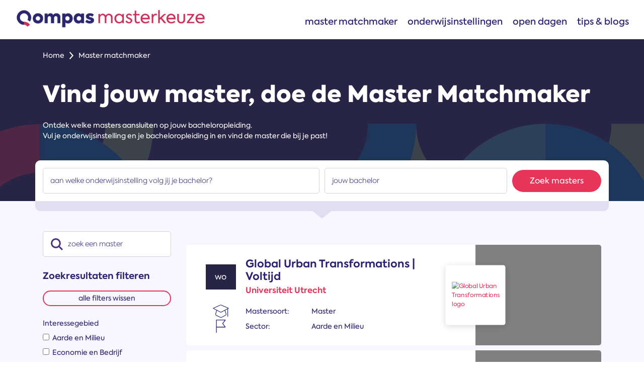

--- FILE ---
content_type: text/html; charset=utf-8
request_url: https://masterkeuze.qompas.nl/mastermatchmaker
body_size: 26014
content:


<!DOCTYPE html>
<html lang="nl-nl">
<head>
            <script>
                (function (w, d, s, l, i) {
                    w[l] = w[l] || []; w[l].push({
                        'gtm.start':
                            new Date().getTime(), event: 'gtm.js'
                    }); var f = d.getElementsByTagName(s)[0],
                        j = d.createElement(s), dl = l != 'dataLayer' ? '&l=' + l : ''; j.async = true; j.src =
                            'https://www.googletagmanager.com/gtm.js?id=' + i + dl; f.parentNode.insertBefore(j, f);
                })(window, document, 'script', 'dataLayer', 'GTM-W93TTFD');

                //legacy oude GA events afvangen
                window['GoogleAnalyticsObject'] = 'ga';
                window['ga'] = window['ga'] || function () {
                    (window['ga'].q = window['ga'].q || []).push(arguments)
                };
            </script>
            <meta name="robots" content="index,follow" />
        <!-- Canonical Url -->

    <meta charset="UTF-8" />
    <meta http-equiv="Content-type" content="text/html; charset=UTF-8" />
    <meta name="viewport" content="width=device-width, initial-scale=1.0" />
    <meta name="color-scheme" content="light only">

    <title>Ontdek welke master bij jou past | Doe de master matchmaker! | Qompas Masterkeuze</title>
    <meta name="description" content="Welke master past bij mij? Vul je bacheloropleiding in en ontdek tot welke masters jij toelaatbaar bent. Ook zie je of je met een premaster toelaatbaar bent. Zo vind je de hbo-master of universitaire master van jouw dromen! | Masterkeuzetest" />

    <link rel="canonical" href="https://masterkeuze.qompas.nl/mastermatchmaker" />

    

    <link rel="apple-touch-icon" sizes="57x57" href="/Favicon/apple-icon-57x57.png" />
    <link rel="apple-touch-icon" sizes="60x60" href="/Favicon/apple-icon-60x60.png" />
    <link rel="apple-touch-icon" sizes="72x72" href="/Favicon/apple-icon-72x72.png" />
    <link rel="apple-touch-icon" sizes="76x76" href="/Favicon/apple-icon-76x76.png" />
    <link rel="apple-touch-icon" sizes="114x114" href="/Favicon/apple-icon-114x114.png" />
    <link rel="apple-touch-icon" sizes="120x120" href="/Favicon/apple-icon-120x120.png" />
    <link rel="apple-touch-icon" sizes="144x144" href="/Favicon/apple-icon-144x144.png" />
    <link rel="apple-touch-icon" sizes="152x152" href="/Favicon/apple-icon-152x152.png" />
    <link rel="apple-touch-icon" sizes="180x180" href="/Favicon/apple-icon-180x180.png" />
    <link rel="icon" type="image/png" sizes="192x192" href="/Favicon/android-icon-192x192.png" />
    <link rel="icon" type="image/png" sizes="32x32" href="/Favicon/favicon-32x32.png" />
    <link rel="icon" type="image/png" sizes="96x96" href="/Favicon/favicon-96x96.png" />
    <link rel="icon" type="image/png" sizes="16x16" href="/Favicon/favicon-16x16.png" />
    <link rel="manifest" href="/manifest.json">
    <meta name="msapplication-TileColor" content="#2b2171" />
    <meta name="msapplication-TileImage" content="/Favicon/ms-icon-144x144.png" />
    <meta name="theme-color" content="#2b2171" />

    <link href="/content/bootstrap/bootstrap.css" rel="stylesheet">
    <link href="/content/scss/global.css?v=1.4" rel="stylesheet">

    <link rel="stylesheet" type="text/css" href="/Content/fontawesome/fontawesome.min.css">
    <link rel="stylesheet" type="text/css" href="/Content/fontawesome/brands.min.css">
    <link rel="stylesheet" type="text/css" href="/Content/fontawesome/regular.min.css">
    <link rel="stylesheet" type="text/css" href="/Content/fontawesome/solid.min.css">

    <link href="https://unpkg.com/aos@2.3.1/dist/aos.css" rel="stylesheet">

    
    <link rel="stylesheet" href="//code.jquery.com/ui/1.13.2/themes/base/jquery-ui.css">


    <script src="https://ajax.googleapis.com/ajax/libs/jquery/3.5.1/jquery.min.js"></script>
    <script src="https://code.jquery.com/ui/1.13.2/jquery-ui.js"></script>
    <script src="/scripts/jquery.unobtrusive-ajax.min.js" type="text/javascript"></script>
    <style>
        .content h3 {
            font-size: 16px;
        }
    </style>
</head>
<body>
        <!-- Google Tag Manager (noscript) -->
        <!-- End Google Tag Manager (noscript) -->

    
<form id="logoutform" name="logoutform" action="/" method="post">
    <input type="hidden" name="logout" value="1" />
</form>

<nav class="navbar navbar-expand-lg">
    <a class="navbar-brand" href="/">
        <img src="/Content/img/qompas-masterkeuze-logo.png" width="397" alt="Qompas MasterKeuze" />
    </a>

    <button class="navbar-toggler" type="button" aria-controls="menuItems" aria-expanded="false" aria-label="Toggle navigation">
        <div class="top-bun"></div>
        <div class="meat"></div>
        <div class="bottom-bun"></div>
    </button>

    <div id="menuItems" class="flex-grow-1">
        <div class="navbar-nav ml-auto flex-lg-column-reverse">

            <div class="navbar-bottom d-flex justify-content-lg-end flex-column flex-lg-row">
                <a href="/mastermatchmaker/">Master matchmaker</a>
                <a href="/onderwijsinstellingen/">Onderwijsinstellingen</a>
                <a href="/opendagen/">Open dagen</a>
                <a href="/tips-en-blogs/">Tips &amp; blogs</a>
            </div>
        </div>
    </div>
</nav>


    <div class="body-content">
        



<section id="header" class="subpage pattern">
    <div class="container">
        <div class="row">
            <div class="col-12">
                    <nav aria-label="breadcrumb">
    <ol class="breadcrumbs">
                <li>
                    <a href="/">Home</a>
                        <svg xmlns="http://www.w3.org/2000/svg" width="8.445" height="14.062" viewBox="0 0 8.445 14.062">
                            <path id="Path_116" data-name="Path 116" d="M913.465,598.167l6.324,6.324-6.324,6.324" transform="translate(-912.758 -597.46)" fill="none" stroke="#fff" stroke-width="2"></path>
                        </svg>
                </li>
                <li>
                    <a href="">Master matchmaker</a>
                </li>
    </ol>
</nav>
            </div>
            <div class="col-12 mt-4">
                <h1 class="mb-4">Vind jouw master, doe de Master Matchmaker</h1>
                <p>
                    Ontdek welke masters aansluiten op jouw bacheloropleiding. <br />
                    Vul je onderwijsinstelling en je bacheloropleiding in en vind de master die bij je past!
                </p>
            </div>
        </div>
    </div>
</section>

<section class="content padding-3 bg-blue-100">

    <div class="container searchBlock">
        <div class="row">
            <div class="col-12 content whiteSolid bottomArrow">
                <div class="row align-items-center smaller-gutters">

                    <div class="col-12 col-lg-6 mb-2 mb-lg-0">
                        <input type="hidden" name="bachelorid" id="bachelorid">
                        <input type="hidden" name="bacheloronderwijsinstellingid" id="bacheloronderwijsinstellingid">

                            <div class="form-group inputfield mb-0  position-relative">
    <input type="text" name="bacheloronderwijsinstelling" id="bacheloronderwijsinstelling" class="form-control
           "
           
           placeholder="Aan welke onderwijsinstelling volg jij je bachelor?"
           
           required
           
           
           autocomplete=off
           />

    <label for="bacheloronderwijsinstelling">Aan welke onderwijsinstelling volg jij je bachelor?</label>

</div>
                    </div>
                    <div class="col-12 col-lg-4">

                            <div class="form-group inputfield mb-0  position-relative">
    <input type="text" name="bacheloropleiding" id="bacheloropleiding" class="form-control
           "
           
           placeholder="Jouw bachelor"
           
           required
           
           
           autocomplete=off
           />

    <label for="bacheloropleiding">Jouw bachelor</label>

</div>
                    </div>
                    <div class="col-12 col-lg-2 mt-2 mt-lg-0">
                        <div type="button" class="btn btn-primary d-flex justify-content-center" onclick="zetToelaatbaarTekst(); return false;">Zoek masters</div>
                    </div>

                </div>
            </div>
        </div>
    </div>

    <div class="container" id="mastercontainer">
        <div class="row mb-4">
            <div class="col-12 col-lg-3">
                <div class="mb-4">
                    <div class="zoekdemasters mb-4">

                            <div class="form-group inputfield mb-0  position-relative">
            <div class="inputIcoon">
                <img src="/Content/img/icons/search.svg" alt="Master zoeken icoon" />
            </div>
    <input type="text" name="zoekterm" id="zoekterm" class="form-control
           "
           
           placeholder="master"
           onkeyup="searchItems(event)"
           required
           
           
           autocomplete=off
           />

    <label for="zoekterm">Zoek een master</label>

</div>
                    </div>
                    <div class="d-flex align-items-center mb-2">
                        <h4 class="mb-0">Zoekresultaten filteren</h4>
                        <button type="button" id="mobileFilter" class="btn btn-outline-primary btn-small d-lg-none ml-auto">filteren</button>
                    </div>
                    <div class="activeFilters">

                    </div>
                    <a href="#" class="btn btn-outline-primary btn-small noFocus w-100 justify-content-center mt-2" onclick="wisAlleFilters(); return false;">alle filters wissen</a>
                </div>
                <div id="filter">
                    <div id="filterdemasters" class="mb-4 filterdemasters d-none">
                            <div class="form-group inputfield mb-0  position-relative">
            <div class="inputIcoon">
                <img src="/Content/img/icons/search.svg" alt="Masters filteren icoon" />
            </div>
    <input type="text" name="filterterm" id="filterterm" class="form-control
           "
           
           placeholder="master"
           
           required
           
           
           autocomplete=off
           />

    <label for="filterterm">Filter de masters</label>

</div>
                    </div>

                    <div id="filter">
                        <div class="mb-4">
                            <div id="filterSector" class="filterGroup">
    <div class="filterHeader openSans mb-2 d-flex align-items-center row mx-0">
        <div class="col px-0 flex-grow-0">
            Interessegebied
        </div>
    </div>

    <div id="collapseSector" class="filterContent">
        <div class="col-12 p-0">
            <label for="sec-1" class="checkbox checkbox-inline d-block">
                <input type="checkbox" class="checkboxforfilter" name="categorie-interessegebieden" id="sec-1" value="Aarde en Milieu" />
                <span class="checkmark fas"></span>
                <span class="content">Aarde en Milieu</span>
            </label>
        </div>

        <div class="col-12 p-0">
            <label for="sec-2" class="checkbox checkbox-inline d-block">
                <input type="checkbox" class="checkboxforfilter" name="categorie-interessegebieden" id="sec-2" value="Economie en Bedrijf" />
                <span class="checkmark fas"></span>
                <span class="content">Economie en Bedrijf</span>
            </label>
        </div>

        <div class="col-12 p-0">
            <label for="sec-3" class="checkbox checkbox-inline d-block">
                <input type="checkbox" class="checkboxforfilter" name="categorie-interessegebieden" id="sec-3" value="Exact en Informatica" />
                <span class="checkmark fas"></span>
                <span class="content">Exact en Informatica</span>
            </label>
        </div>

        <div class="col-12 p-0">
            <label for="sec-4" class="checkbox checkbox-inline d-block">
                <input type="checkbox" class="checkboxforfilter" name="categorie-interessegebieden" id="sec-4" value="Gedrag en Maatschappij" />
                <span class="checkmark fas"></span>
                <span class="content">Gedrag en Maatschappij</span>
            </label>
        </div>
        <div class="col-12 p-0">
            <label for="sec-5" class="checkbox checkbox-inline d-block">
                <input type="checkbox" class="checkboxforfilter" name="categorie-interessegebieden" id="sec-5" value="Gezondheid" />
                <span class="checkmark fas"></span>
                <span class="content">Gezondheid</span>
            </label>
        </div>
        <div class="col-12 p-0">
            <label for="sec-6" class="checkbox checkbox-inline d-block">
                <input type="checkbox" class="checkboxforfilter" name="categorie-interessegebieden" id="sec-6" value="Interdisciplinair" />
                <span class="checkmark fas"></span>
                <span class="content">Interdisciplinair</span>
            </label>
        </div>
        <div class="col-12 p-0">
            <label for="sec-7" class="checkbox checkbox-inline d-block">
                <input type="checkbox" class="checkboxforfilter" name="categorie-interessegebieden" id="sec-7" value="Kunst en Cultuur" />
                <span class="checkmark fas"></span>
                <span class="content">Kunst en Cultuur</span>
            </label>
        </div>
        <div class="col-12 p-0">
            <label for="sec-8" class="checkbox checkbox-inline d-block">
                <input type="checkbox" class="checkboxforfilter" name="categorie-interessegebieden" id="sec-8" value="Onderwijs en Opvoeding" />
                <span class="checkmark fas"></span>
                <span class="content">Onderwijs en Opvoeding</span>
            </label>
        </div>
        <div class="slideToggle">
            <div class="col-12 p-0">
                <label for="sec-9" class="checkbox checkbox-inline d-block">
                    <input type="checkbox" class="checkboxforfilter" name="categorie-interessegebieden" id="sec-9" value="Recht en Bestuur" />
                    <span class="checkmark fas"></span>
                    <span class="content">Recht en Bestuur</span>
                </label>
            </div>
            <div class="col-12 p-0">
                <label for="sec-10" class="checkbox checkbox-inline d-block">
                    <input type="checkbox" class="checkboxforfilter" name="categorie-interessegebieden" id="sec-10" value="Taal en Communicatie" />
                    <span class="checkmark fas"></span>
                    <span class="content">Taal en Communicatie</span>
                </label>
            </div>
            <div class="col-12 p-0">
                <label for="sec-11" class="checkbox checkbox-inline d-block">
                    <input type="checkbox" class="checkboxforfilter" name="categorie-interessegebieden" id="sec-11" value="Techniek" />
                    <span class="checkmark fas"></span>
                    <span class="content">Techniek</span>
                </label>
            </div>
        </div>
        
    </div>
</div>
                        </div>
                        <div class="mb-4">
                            <div id="filterSector" class="filterGroup">
    <div class="filterHeader openSans mb-2 d-flex align-items-center row mx-0">
        <div class="col px-0 flex-grow-0">
            Titel
        </div>
    </div>

    <div id="collapseSector" class="filterContent">
        <div class="col-12 p-0">
            <label for="titel-1" class="checkbox checkbox-inline d-block">
                <input type="checkbox" class="checkboxforfilter" name="categorie-titel" id="titel-1" value="Master" />
                <span class="checkmark fas"></span>
                <span class="content">Master</span>
            </label>
        </div>

        <div class="col-12 p-0">
            <label for="titel-2" class="checkbox checkbox-inline d-block">
                <input type="checkbox" class="checkboxforfilter" name="categorie-titel" id="titel-2" value="Master of Arts" />
                <span class="checkmark fas"></span>
                <span class="content">Master of Arts</span>
            </label>
        </div>

        <div class="col-12 p-0">
            <label for="titel-3" class="checkbox checkbox-inline d-block">
                <input type="checkbox" class="checkboxforfilter" name="categorie-titel" id="titel-3" value="Master of Education" />
                <span class="checkmark fas"></span>
                <span class="content">Master of Education</span>
            </label>
        </div>

        <div class="col-12 p-0">
            <label for="titel-4" class="checkbox checkbox-inline d-block">
                <input type="checkbox" class="checkboxforfilter" name="categorie-titel" id="titel-4" value="Master of Laws" />
                <span class="checkmark fas"></span>
                <span class="content">Master of Laws</span>
            </label>
        </div>
        <div class="col-12 p-0">
            <label for="titel-5" class="checkbox checkbox-inline d-block">
                <input type="checkbox" class="checkboxforfilter" name="categorie-titel" id="titel-5" value="Master of Music" />
                <span class="checkmark fas"></span>
                <span class="content">Master of Music</span>
            </label>
        </div>
        <div class="col-12 p-0">
            <label for="titel-6" class="checkbox checkbox-inline d-block">
                <input type="checkbox" class="checkboxforfilter" name="categorie-titel" id="titel-6" value="Master of Science" />
                <span class="checkmark fas"></span>
                <span class="content">Master of Science</span>
            </label>
        </div>
        <div class="col-12 p-0">
            <label for="titel-7" class="checkbox checkbox-inline d-block">
                <input type="checkbox" class="checkboxforfilter" name="categorie-titel" id="titel-7" value="Master of Social Work" />
                <span class="checkmark fas"></span>
                <span class="content">Master of Social Work</span>
            </label>
        </div>
    </div>
</div>
                        </div>
                        <div class="mb-4">
                            <div id="filterSector" class="filterGroup">
    <div class="filterHeader openSans mb-2 d-flex align-items-center row mx-0">
        <div class="col px-0 flex-grow-0">
            Vorm
        </div>
    </div>

    <div id="collapseSector" class="filterContent">
        <div class="col-12 p-0">
            <label for="vorm-1" class="checkbox checkbox-inline d-block">
                <input type="checkbox" class="checkboxforfilter" name="categorie-vorm" id="vorm-1" value="Voltijd" />
                <span class="checkmark fas"></span>
                <span class="content">Voltijd</span>
            </label>
        </div>

        <div class="col-12 p-0">
            <label for="vorm-2" class="checkbox checkbox-inline d-block">
                <input type="checkbox" class="checkboxforfilter" name="categorie-vorm" id="vorm-2" value="Deeltijd" />
                <span class="checkmark fas"></span>
                <span class="content">Deeltijd</span>
            </label>
        </div>

        <div class="col-12 p-0">
            <label for="vorm-3" class="checkbox checkbox-inline d-block">
                <input type="checkbox" class="checkboxforfilter" name="categorie-vorm" id="vorm-3" value="Duaal" />
                <span class="checkmark fas"></span>
                <span class="content">Duaal</span>
            </label>
        </div>
    </div>
</div>
                        </div>
                        <div class="mb-4">
                            <div id="filterNiveau" class="filterGroup">
    <div class="filterHeader openSans mb-2 d-flex align-items-center row mx-0">
        <div class="col px-0 flex-grow-0">
            Niveau
        </div>
    </div>

    <div class="filterContent">
        <div class="col-12 p-0">
            <label for="si-1" class="checkbox checkbox-inline d-block">
                <input type="checkbox" class="checkboxforfilter" name="categorie-niveau" id="si-1" value="Hogeschool" />
                <span class="checkmark fas"></span>
                <span class="content">Hogeschool</span>
            </label>
        </div>

        <div class="col-12 p-0">
            <label for="si-2" class="checkbox checkbox-inline d-block">
                <input type="checkbox" class="checkboxforfilter" name="categorie-niveau" id="si-2" value="Universiteit" />
                <span class="checkmark fas"></span>
                <span class="content">Universiteit</span>
            </label>
        </div>
    </div>
</div>
                        </div>
                        <div class="mb-4">
                            <div id="filterProvincie" class="filterGroup">
    <div class="filterHeader openSans mb-2 d-flex align-items-center row mx-0">
        <div class="col px-0 flex-grow-0">
            Provincie
        </div>
    </div>

    <div id="collapseProvincie" class="filterContent">
        <div class="col-12 p-0">
            <label for="pr-9" class="checkbox checkbox-inline d-block">
                <input type="checkbox" class="checkboxforfilter" name="categorie-provincie" id="pr-9" value="Drenthe" />
                <span class="checkmark fas"></span>
                <span class="content">Drenthe</span>
            </label>
        </div>

        <div class="col-12 p-0">
            <label for="pr-12" class="checkbox checkbox-inline d-block">
                <input type="checkbox" class="checkboxforfilter" name="categorie-provincie" id="pr-12" value="Flevoland" />
                <span class="checkmark fas"></span>
                <span class="content">Flevoland</span>
            </label>
        </div>

        <div class="col-12 p-0">
            <label for="pr-6" class="checkbox checkbox-inline d-block">
                <input type="checkbox" class="checkboxforfilter" name="categorie-provincie" id="pr-6" value="Fryslân" />
                <span class="checkmark fas"></span>
                <span class="content">Friesland</span>
            </label>
        </div>

        <div class="col-12 p-0">
            <label for="pr-7" class="checkbox checkbox-inline d-block">
                <input type="checkbox" class="checkboxforfilter" name="categorie-provincie" id="pr-7" value="Gelderland" />
                <span class="checkmark fas"></span>
                <span class="content">Gelderland</span>
            </label>
        </div>

        <div class="col-12 p-0">
            <label for="pr-4" class="checkbox checkbox-inline d-block">
                <input type="checkbox" class="checkboxforfilter" name="categorie-provincie" id="pr-4" value="Groningen" />
                <span class="checkmark fas"></span>
                <span class="content">Groningen</span>
            </label>
        </div>

        <div class="col-12 p-0">
            <label for="pr-11" class="checkbox checkbox-inline d-block">
                <input type="checkbox" class="checkboxforfilter" name="categorie-provincie" id="pr-11" value="Limburg" />
                <span class="checkmark fas"></span>
                <span class="content">Limburg</span>
            </label>
        </div>

        <div class="col-12 p-0">
            <label for="pr-10" class="checkbox checkbox-inline d-block">
                <input type="checkbox" class="checkboxforfilter" name="categorie-provincie" id="pr-10" value="Noord-Brabant" />
                <span class="checkmark fas"></span>
                <span class="content">Noord-Brabant</span>
            </label>
        </div>

        <div class="col-12 p-0">
            <label for="pr-1" class="checkbox checkbox-inline d-block">
                <input type="checkbox" class="checkboxforfilter" name="categorie-provincie" id="pr-1" value="Noord-Holland" />
                <span class="checkmark fas"></span>
                <span class="content">Noord-Holland</span>
            </label>
        </div>

        <div class="col-12 p-0">
            <label for="pr-8" class="checkbox checkbox-inline d-block">
                <input type="checkbox" class="checkboxforfilter" name="categorie-provincie" id="pr-8" value="Overijssel" />
                <span class="checkmark fas"></span>
                <span class="content">Overijssel</span>
            </label>
        </div>

        <div class="col-12 p-0">
            <label for="pr-5" class="checkbox checkbox-inline d-block">
                <input type="checkbox" class="checkboxforfilter" name="categorie-provincie" id="pr-5" value="Utrecht" />
                <span class="checkmark fas"></span>
                <span class="content">Utrecht</span>
            </label>
        </div>

        <div class="col-12 p-0">
            <label for="pr-3" class="checkbox checkbox-inline d-block">
                <input type="checkbox" class="checkboxforfilter" name="categorie-provincie" id="pr-3" value="Zeeland" />
                <span class="checkmark fas"></span>
                <span class="content">Zeeland</span>
            </label>
        </div>
        <div class="col-12 p-0">
            <label for="pr-2" class="checkbox checkbox-inline d-block">
                <input type="checkbox" class="checkboxforfilter" name="categorie-provincie" id="pr-2" value="Zuid-Holland" />
                <span class="checkmark fas"></span>
                <span class="content">Zuid-Holland</span>
            </label>
        </div>
    </div>
</div>
                        </div>
                    </div>
                </div>

            </div>
            <div class="col-12 col-lg-9">
                <div>
                    <span id="toelaatbaartekst"></span>
                </div>

                <div>

                    <div class="searchResultsAll" id="zoekresultaten">

                        <div>
                            <button id="apply-filters" style="visibility:hidden">Apply Filters</button>
                        </div>

                        <div class="row searchResultsAll" id="zoekitem-list"></div>

                    </div>

                    <div class="d-flex justify-content-center pt-3">
                        <button id="load-more" data-skip="0" data-take="10" class="btn btn-outline-primary btn-small noFocus w-100 justify-content-center mt-2">Meer resultaten laden</button>
                    </div>

                </div>
            </div>
        </div>
    </div>

    <div class="container mt-5">
        <div class="row">
            <div class="col-12">
                <h2>Hoe vind ik een master die past bij mijn bachelor? </h2>

                <p>
                    Met onze mastermatchmaker ontdek je tot welke masters je toelaatbaar met het diploma van jouw bachelor. Ook zie je masteraanbod waar je misschien nog niet eerder aan gedacht hebt, maar waarin je met een <strong>premaster</strong> toch kunt instromen. De filters helpen bij het verfijnen van je zoekresultaat zodat je uiteindelijk een master vindt die perfect aansluit op jouw wensen.
                </p>
                <p>
                    Op de informatiepagina’s van de masters vind je meer informatie over brede of specialistische masters, de arbeidsmarkt, baankans, salaris en gebruikte werkvormen. Heb je een leuke master gezien? Meld je dan aan voor een voorlichtingsactiviteit zoals een open dag, meeloopdag of proefstudeerdag.
                </p>
            </div>
        </div>
    </div>
</section>

    <div class="bannerpopup position-fixed">

    </div>



<script>
    $(document).ready(function () {

        $("#toelaatbaartekst").hide();

        var ois = $('#bacheloronderwijsinstellingid').val();
        var bachelor = $('#bachelorid').val();

        if ((ois === null || ois === "") && (bachelor === null || bachelor === "")) {
            localStorage.clear();
            loadItems(null, null, null, 0, 10, false); // Load initial products
        } 
    });

</script>

        
<footer>

    <div class="container">

        <div class="row mb-5">
            <div class="col">
                <div class="content whiteOutline">
                    <div class="row align-items-center">
                        <div class="col-12 col-lg-6 mb-3 mb-lg-0">
                            <p class="h3 mb-3">Blijf op de hoogte</p>
                            <p>Wil je op de hoogte blijven van master open dagen, het aanbod van masteropleidingen en tips voor een goede masterkeuze? Meld je dan aan voor onze updates en ontvang maximaal twee keer per maand de meest actuele informatie in je mailbox!</p>
                        </div>
                        <div class="col-12 col-lg-6">
                            <form id="nieuwsbriefform">
                                <div class="form-group">
                                    <button type="button" class="d-flex align-items-center justify-content-center" onclick="inschrijvenVoorNieuwsbrief();">
                                        <svg xmlns="http://www.w3.org/2000/svg" width="8.445" height="14.062" viewBox="0 0 8.445 14.062">
                                            <path id="Path_116" data-name="Path 116" d="M913.465,598.167l6.324,6.324-6.324,6.324" transform="translate(-912.758 -597.46)" fill="none" stroke="#fff" stroke-width="2" />
                                        </svg>
                                    </button>

                                    <input type="email" class="form-control" id="emailadresvoornieuwsbrief" name="emailadresvoornieuwsbrief" oninvalid="event.preventDefault()" placeholder="text" required>
                                    <label for="emailadresvoornieuwsbrief">Jouw e-mailadres</label>
                                </div>
                            </form>
                            <span id="emailadresvoornieuwsbrief-feedback" class="d-flex"></span>
                        </div>
                    </div>

                </div>
            </div>
        </div>


        <div class="row align-items-center justify-content-between">
            <div class="col-12 col-lg">
                <img src="/Content/img/qompas-masterkeuze-logo-wit.png" height="25" alt="Qompas MasterKeuze" />
                <div class="ml-4">Onderdeel van Qompas B.V.</div>
            </div>

            <div class="col-12 col-lg d-flex flex-column align-items-lg-end align-items-baseline mt-4 mt-lg-0">
                <div class="mb-2">Qompas B.V. gebruikt en verrijkt data van</div>
                <img src="/Content/img/studiekeuze123-wit-logo.png" height="45" alt="Studiekeuze123 Logo">
            </div>
        </div>


        <div class="row align-items-center my-4">
            <div class="col-12 col-lg-4 d-flex justify-content-center justify-content-lg-start d-flex flex-column">
                <div class="mb-3 d-flex flex-column">
                    <div class="axiformaBold">
                        <i class="fas fa-map-marker-alt pr-2 text-secondary"></i>
                        Bezoekadres
                    </div>
                    <div>Kanaalpark 144</div>
                    <div>2321 JV Leiden</div>
                </div>
                <div class="mb-3 d-flex flex-column">
                    <div class="axiformaBold">
                        <i class="fas fa-envelope-open-text pr-2 text-secondary"></i>
                        Postadres
                    </div>
                    <div>Postbus 1100</div>
                    <div>2302 BC Leiden</div>
                </div>
            </div>
            <div class="col-12 col-lg-4">
                <div>
                    <div class="axiformaBold mb-2">Contactgegevens</div>
                    <ul class="list-unstyled">
                        <li><a href="tel:+31-71-581-5581"><i class="fas fa-phone fa-lg pr-2"></i>+31(0)71 581 55 81</a></li>
                        <li><a href="mailto:masters@qompas.nl"><i class="far fa-envelope fa-lg pr-2"></i>masters@qompas.nl</a></li>
                        <li><a href="https://qompas.nl"><i class="fas fa-desktop fa-lg pr-2"></i>Qompas.nl</a></li>
                    </ul>
                </div>
            </div>

            <div class="col-12 col-lg-4  d-flex my-3 my-lg-0">
                <div>
                    <div class="axiformaBold mb-2">Neem contact op met de helpdesk</div>
                    <ul class="list-unstyled">
                        <li><a href="tel:+31-71-581-5590"><i class="fas fa-phone fa-lg pr-2"></i>+31 (0)71 - 581 55 90</a></li>
                        <li><a href="https://wa.me/31610491208" target="_blank" rel="noopener noreferrer"><i class="fab fa-whatsapp fa-lg pr-2"></i>06 10491208</a></li>
                        <li><a href="mailto:helpdesk@qompas.nl"><i class="far fa-envelope fa-lg pr-2"></i>helpdesk@qompas.nl</a></li>
                    </ul>
                </div>
            </div>
        </div>

        <div class="row align-items-center">
            <div class="col-12 col-lg order-0 d-flex justify-content-center justify-content-lg-start">
                <img src="/Content/img/qompas-masterkeuze-logo-wit.png" height="25" alt="Qompas MasterKeuze" />
            </div>
            <div class="col-12 col-lg order-2 order-lg-1 d-flex justify-content-center">
                &copy; 2026
            </div>
            <div class="col-12 col-lg-7 col-xl-6 order-1 order-lg-2 d-flex my-3 my-lg-0">
                <ul class="noBullets d-flex flex-column flex-lg-row list-inline mb-0 ml-lg-auto mx-auto">
                    <li class="list-inline-item"><a href="https://www.qompas.nl/algemene-voorwaarden/" target="_blank">Algemene voorwaarden</a></li>
                    <li class="list-inline-item"><a href="https://www.qompas.nl/gebruiksvoorwaarden/" target="_blank">Gebruiksvoorwaarden</a></li>
                    <li class="list-inline-item"><a href="https://www.qompas.nl/privacyverklaring/" target="_blank">Privacyverklaring</a></li>
                </ul>
            </div>
        </div>
    </div>
</footer>


    </div>


    <div id="favoriteNotification"></div>

    <script src="/scripts/umd/popper.min.js"></script>
    <script src="/scripts/bootstrap.min.js"></script>
    <script src="/scripts/custom/global.js?v=0.4"></script>
    <script src="/scripts/custom/credentials.js"></script>
    <script src="/scripts/custom/menu.js"></script>
    <script src="/scripts/custom/filter.js"></script>
    <script src="https://unpkg.com/aos@2.3.1/dist/aos.js"></script>
    <script>
        AOS.init();
        $(window).resize(function () {
            AOS.init();
        });
    </script>

    
    <script type="text/javascript" src="/Scripts/custom/mastermatchmaker.js?v=0.1"></script>
    <script type="text/javascript" src="/Scripts/custom/bannermanager.js?v=1"></script>
    <script type="text/javascript" src="/Scripts/custom/zoekenenfilterenhbowomastermatchmaker.js?v=2"></script>
    
    <script>

    $(document).ready(function () {

        $('#geenmastermatchmakerzoekresultaten').hide();

        var onderwijsinstellingenArray = [];

onderwijsinstellingenArray.push({ id: '25FM', label: "ABC Hogeschool" });onderwijsinstellingenArray.push({ id: '00AB', label: "Academie Verloskunde Amsterdam en Groningen " });onderwijsinstellingenArray.push({ id: '30TX', label: "Aeres Hogeschool" });onderwijsinstellingenArray.push({ id: '21QA', label: "Amsterdamse Hogeschool voor de Kunsten" });onderwijsinstellingenArray.push({ id: '30DZ', label: "Artemis Academie, Hogeschool voor Trend Forecasting, Styling \u0026 Design en Art Direction" });onderwijsinstellingenArray.push({ id: '27NF', label: "ArtEZ University of the Arts" });onderwijsinstellingenArray.push({ id: '07GR', label: "Avans Hogeschool" });onderwijsinstellingenArray.push({ id: '21UI', label: "Breda University of Applied Sciences" });onderwijsinstellingenArray.push({ id: '27WJ', label: "Breederode Hogeschool" });onderwijsinstellingenArray.push({ id: '24GE', label: "Business School Notenboom" });onderwijsinstellingenArray.push({ id: '30HC', label: "Capabel Hogeschool" });onderwijsinstellingenArray.push({ id: '25BA', label: "Christelijke Hogeschool Ede" });onderwijsinstellingenArray.push({ id: '14NI', label: "Codarts Hogeschool voor de Kunsten" });onderwijsinstellingenArray.push({ id: '27UM', label: "De Haagse Hogeschool" });onderwijsinstellingenArray.push({ id: '02NT', label: "Design Academy Eindhoven" });onderwijsinstellingenArray.push({ id: '15BK', label: "Driestar Hogeschool" });onderwijsinstellingenArray.push({ id: '21PE', label: "Erasmus Universiteit Rotterdam" });onderwijsinstellingenArray.push({ id: '27WC', label: "EuroCollege Rotterdam (hbo)" });onderwijsinstellingenArray.push({ id: '30NA', label: "Faculteit Militaire Wetenschappen" });onderwijsinstellingenArray.push({ id: '30GB', label: "Fontys Hogeschool" });onderwijsinstellingenArray.push({ id: '02BY', label: "Gerrit Rietveld Academie" });onderwijsinstellingenArray.push({ id: '25KB', label: "HAN University of Applied Sciences" });onderwijsinstellingenArray.push({ id: '25BE', label: "Hanze" });onderwijsinstellingenArray.push({ id: '21CW', label: "HAS green academy" });onderwijsinstellingenArray.push({ id: '30WG', label: "HBO Academy" });onderwijsinstellingenArray.push({ id: '00MF', label: "HKU" });onderwijsinstellingenArray.push({ id: '24FW', label: "Hogeschool Bestuursacademie Nederland" });onderwijsinstellingenArray.push({ id: '08OK', label: "Hogeschool De Kempel" });onderwijsinstellingenArray.push({ id: '25RR', label: "Hogeschool Dirksen" });onderwijsinstellingenArray.push({ id: '27PZ', label: "Hogeschool Inholland" });onderwijsinstellingenArray.push({ id: '21UG', label: "Hogeschool IPABO" });onderwijsinstellingenArray.push({ id: '25BV', label: "Hogeschool ISBW" });onderwijsinstellingenArray.push({ id: '00IC', label: "Hogeschool KPZ" });onderwijsinstellingenArray.push({ id: '21RI', label: "Hogeschool Leiden" });onderwijsinstellingenArray.push({ id: '29PZ', label: "Hogeschool NCOI" });onderwijsinstellingenArray.push({ id: '24HR', label: "Hogeschool NOVI" });onderwijsinstellingenArray.push({ id: '22OJ', label: "Hogeschool Rotterdam" });onderwijsinstellingenArray.push({ id: '24GL', label: "Hogeschool Scheidegger" });onderwijsinstellingenArray.push({ id: '24GP', label: "Hogeschool Schoevers" });onderwijsinstellingenArray.push({ id: '25DW', label: "Hogeschool Utrecht" });onderwijsinstellingenArray.push({ id: '28DN', label: "Hogeschool van Amsterdam" });onderwijsinstellingenArray.push({ id: '22HH', label: "Hogeschool Viaa" });onderwijsinstellingenArray.push({ id: '27WH', label: "Hogeschool voor Pedagogisch en Sociaal-Agogisch Onderwijs Groningen" });onderwijsinstellingenArray.push({ id: '02NR', label: "Hotelschool The Hague" });onderwijsinstellingenArray.push({ id: '21MI', label: "HZ University of Applied Sciences" });onderwijsinstellingenArray.push({ id: '27WK', label: "IC University of Applied Sciences - Amsterdam" });onderwijsinstellingenArray.push({ id: '09OT', label: "Iselinge Hogeschool" });onderwijsinstellingenArray.push({ id: '30GW', label: "Islamic University of Applied Sciences Rotterdam" });onderwijsinstellingenArray.push({ id: '27WU', label: "IVA Driebergen Business School" });onderwijsinstellingenArray.push({ id: '23KJ', label: "Koninklijke Academie van Beeldende Kunsten (Hogeschool der Kunsten Den Haag)" });onderwijsinstellingenArray.push({ id: '24LK', label: "LOI Hogeschool" });onderwijsinstellingenArray.push({ id: '21PJ', label: "Maastricht University" });onderwijsinstellingenArray.push({ id: '29UK', label: "Maritime \u0026 Logistics University of Applied Sciences" });onderwijsinstellingenArray.push({ id: '24KD', label: "Markus Verbeek Praehep" });onderwijsinstellingenArray.push({ id: '10IZ', label: "Marnix Academie" });onderwijsinstellingenArray.push({ id: '28DU', label: "NCOI / Pro Education" });onderwijsinstellingenArray.push({ id: '30YF', label: "Nederlandse Academie voor Beeldcreatie" });onderwijsinstellingenArray.push({ id: '30ET', label: "Netherlands Business Academy" });onderwijsinstellingenArray.push({ id: '24GL', label: "NHA" });onderwijsinstellingenArray.push({ id: '31FR', label: "NHL Stenden" });onderwijsinstellingenArray.push({ id: '24UY', label: "NTI" });onderwijsinstellingenArray.push({ id: '01MC', label: "Nyenrode Business Universiteit" });onderwijsinstellingenArray.push({ id: '22NC', label: "Open Universiteit" });onderwijsinstellingenArray.push({ id: '28DP', label: "Politieacademie" });onderwijsinstellingenArray.push({ id: '00DV', label: "Protestantse Theologische Universiteit" });onderwijsinstellingenArray.push({ id: '21PM', label: "Radboud Universiteit" });onderwijsinstellingenArray.push({ id: '21PC', label: "Rijksuniversiteit Groningen" });onderwijsinstellingenArray.push({ id: '23AH', label: "Saxion" });onderwijsinstellingenArray.push({ id: '29VH', label: "Schouten \u0026 Nelissen" });onderwijsinstellingenArray.push({ id: '28DW', label: "SOMT" });onderwijsinstellingenArray.push({ id: '32CM', label: "SRH Haarlem University of Applied Sciences" });onderwijsinstellingenArray.push({ id: '25FM', label: "Stichting hbo A\u0026A Hogeschool voor de Accountancy" });onderwijsinstellingenArray.push({ id: '30EB', label: "Team Academy" });onderwijsinstellingenArray.push({ id: '21PF', label: "Technische Universiteit Delft" });onderwijsinstellingenArray.push({ id: '21PG', label: "Technische Universiteit Eindhoven" });onderwijsinstellingenArray.push({ id: '24KM', label: "The New School for Information Services" });onderwijsinstellingenArray.push({ id: '21QO', label: "Theologische Universiteit Apeldoorn" });onderwijsinstellingenArray.push({ id: '25AV', label: "Theologische Universiteit Utrecht" });onderwijsinstellingenArray.push({ id: '24BU', label: "THIM Hogeschool voor Fysiotherapie" });onderwijsinstellingenArray.push({ id: '30VP', label: "Thomas More Hogeschool" });onderwijsinstellingenArray.push({ id: '21PN', label: "Tilburg University" });onderwijsinstellingenArray.push({ id: '23NG', label: "Tio Business School" });onderwijsinstellingenArray.push({ id: '24LY', label: "TMO Fashion Business School" });onderwijsinstellingenArray.push({ id: '21PB', label: "Universiteit Leiden" });onderwijsinstellingenArray.push({ id: '21PH', label: "Universiteit Twente" });onderwijsinstellingenArray.push({ id: '21PD', label: "Universiteit Utrecht" });onderwijsinstellingenArray.push({ id: '21PK', label: "Universiteit van Amsterdam" });onderwijsinstellingenArray.push({ id: '23BF', label: "Universiteit voor Humanistiek" });onderwijsinstellingenArray.push({ id: '30RK', label: "Unknown University of Applied Sciences" });onderwijsinstellingenArray.push({ id: '30HD', label: "Van Hall Larenstein" });onderwijsinstellingenArray.push({ id: '21PL', label: "Vrije Universiteit Amsterdam" });onderwijsinstellingenArray.push({ id: '21PI', label: "Wageningen University \u0026 Research" });onderwijsinstellingenArray.push({ id: '01VU', label: "Windesheim" });onderwijsinstellingenArray.push({ id: '25AY', label: "Wittenborg University of Applied Sciences" });onderwijsinstellingenArray.push({ id: '25JX', label: "Zuyd Hogeschool" });
        var opleidingenArray = [];

opleidingenArray.push({ brinnummer: '21CW', id: '30033', label: "Aarde, Data-analyse \u0026 Visualisatie" });opleidingenArray.push({ brinnummer: '30TX', id: '30033', label: "Aarde, Data-analyse \u0026 Visualisatie" });opleidingenArray.push({ brinnummer: '21PL', id: '50668', label: "Aarde, Economie en Duurzaamheid" });opleidingenArray.push({ brinnummer: '21PD', id: '56986', label: "Aardwetenschappen" });opleidingenArray.push({ brinnummer: '21PL', id: '56986', label: "Aardwetenschappen" });opleidingenArray.push({ brinnummer: '01MC', id: '56435', label: "Accountancy" });opleidingenArray.push({ brinnummer: '01VU', id: '34406', label: "Accountancy" });opleidingenArray.push({ brinnummer: '07GR', id: '34406', label: "Accountancy" });opleidingenArray.push({ brinnummer: '22OJ', id: '34406', label: "Accountancy" });opleidingenArray.push({ brinnummer: '23AH', id: '34406', label: "Accountancy" });opleidingenArray.push({ brinnummer: '24KD', id: '34406', label: "Accountancy" });opleidingenArray.push({ brinnummer: '24LK', id: '34406', label: "Accountancy" });opleidingenArray.push({ brinnummer: '25BE', id: '34406', label: "Accountancy" });opleidingenArray.push({ brinnummer: '25DW', id: '34406', label: "Accountancy" });opleidingenArray.push({ brinnummer: '25JX', id: '34406', label: "Accountancy" });opleidingenArray.push({ brinnummer: '25KB', id: '34406', label: "Accountancy" });opleidingenArray.push({ brinnummer: '27PZ', id: '34406', label: "Accountancy" });opleidingenArray.push({ brinnummer: '27UM', id: '34406', label: "Accountancy" });opleidingenArray.push({ brinnummer: '28DN', id: '34406', label: "Accountancy" });opleidingenArray.push({ brinnummer: '30GB', id: '34406', label: "Accountancy" });opleidingenArray.push({ brinnummer: '31FR', id: '34406', label: "Accountancy" });opleidingenArray.push({ brinnummer: '25FM', id: '34406', label: "Accountancy" });opleidingenArray.push({ brinnummer: '21PK', id: '56411', label: "Actuari\u00EBle Wetenschappen" });opleidingenArray.push({ brinnummer: '21PH', id: '50002', label: "Advanced Technology" });opleidingenArray.push({ brinnummer: '21PB', id: '56821', label: "African Studies" });opleidingenArray.push({ brinnummer: '21PI', id: '56831', label: "Agrotechnologie" });opleidingenArray.push({ brinnummer: '21PE', id: '56823', label: "Algemene Cultuurwetenschappen" });opleidingenArray.push({ brinnummer: '21PM', id: '56823', label: "Algemene Cultuurwetenschappen" });opleidingenArray.push({ brinnummer: '21PN', id: '56823', label: "Algemene Cultuurwetenschappen" });opleidingenArray.push({ brinnummer: '22NC', id: '56823', label: "Algemene Cultuurwetenschappen" });opleidingenArray.push({ brinnummer: '30DZ', id: '34137', label: "Allround Creative Concept Developer" });opleidingenArray.push({ brinnummer: '21PC', id: '50623', label: "American Studies" });opleidingenArray.push({ brinnummer: '21PI', id: '56849', label: "Animal Sciences" });opleidingenArray.push({ brinnummer: '27UM', id: '30020', label: "Applied Computer Science" });opleidingenArray.push({ brinnummer: '21UI', id: '39309', label: "Applied Data Science \u0026 Artificial Intelligence" });opleidingenArray.push({ brinnummer: '22OJ', id: '39309', label: "Applied Data Science \u0026 Artificial Intelligence" });opleidingenArray.push({ brinnummer: '23AH', id: '39309', label: "Applied Data Science \u0026 Artificial Intelligence" });opleidingenArray.push({ brinnummer: '25JX', id: '39309', label: "Applied Data Science \u0026 Artificial Intelligence" });opleidingenArray.push({ brinnummer: '27UM', id: '39309', label: "Applied Data Science \u0026 Artificial Intelligence" });opleidingenArray.push({ brinnummer: '21PH', id: '56965', label: "Applied Mathematics" });opleidingenArray.push({ brinnummer: '27PZ', id: '35168', label: "Applied Mathematics / Data Science" });opleidingenArray.push({ brinnummer: '25JX', id: '30008', label: "Applied Science" });opleidingenArray.push({ brinnummer: '30GB', id: '30008', label: "Applied Science" });opleidingenArray.push({ brinnummer: '21PK', id: '56040', label: "Arabische Taal en Cultuur" });opleidingenArray.push({ brinnummer: '21PC', id: '56703', label: "Archeologie" });opleidingenArray.push({ brinnummer: '21PK', id: '56703', label: "Archeologie" });opleidingenArray.push({ brinnummer: '21PL', id: '56703', label: "Archeologie" });opleidingenArray.push({ brinnummer: '23AH', id: '39208', label: "Archeologie" });opleidingenArray.push({ brinnummer: '21PL', id: '56981', label: "Artificial Intelligence" });opleidingenArray.push({ brinnummer: '21PM', id: '56981', label: "Artificial Intelligence" });opleidingenArray.push({ brinnummer: '22OJ', id: '30018', label: "Automotive" });opleidingenArray.push({ brinnummer: '25KB', id: '30018', label: "Automotive" });opleidingenArray.push({ brinnummer: '30GB', id: '30018', label: "Automotive" });opleidingenArray.push({ brinnummer: '00MF', id: '39110', label: "Autonome Beeldende Kunst" });opleidingenArray.push({ brinnummer: '07GR', id: '39110', label: "Autonome Beeldende Kunst" });opleidingenArray.push({ brinnummer: '22OJ', id: '39110', label: "Autonome Beeldende Kunst" });opleidingenArray.push({ brinnummer: '23KJ', id: '39110', label: "Autonome Beeldende Kunst" });opleidingenArray.push({ brinnummer: '25BE', id: '39110', label: "Autonome Beeldende Kunst" });opleidingenArray.push({ brinnummer: '25JX', id: '39110', label: "Autonome Beeldende Kunst" });opleidingenArray.push({ brinnummer: '27NF', id: '39110', label: "Autonome Beeldende Kunst" });opleidingenArray.push({ brinnummer: '28DN', id: '39225', label: "Aviation" });opleidingenArray.push({ brinnummer: '25AY', id: '39239', label: "Bachelor of Business Administration" });opleidingenArray.push({ brinnummer: '24LY', id: '34665', label: "Bachelor of Business Administration in Fashion" });opleidingenArray.push({ brinnummer: '27WV', id: '39283', label: "Bachelor of Nursing" });opleidingenArray.push({ brinnummer: '24BU', id: '39313', label: "Bachelor of Science in Osteopathie" });opleidingenArray.push({ brinnummer: '21PI', id: '56836', label: "Bedrijfs- en Consumentenwetenschappen" });opleidingenArray.push({ brinnummer: '01VU', id: '34035', label: "Bedrijfskunde" });opleidingenArray.push({ brinnummer: '07GR', id: '34035', label: "Bedrijfskunde" });opleidingenArray.push({ brinnummer: '21MI', id: '34035', label: "Bedrijfskunde" });opleidingenArray.push({ brinnummer: '21PC', id: '50645', label: "Bedrijfskunde" });opleidingenArray.push({ brinnummer: '21PE', id: '50645', label: "Bedrijfskunde" });opleidingenArray.push({ brinnummer: '21PL', id: '50645', label: "Bedrijfskunde" });opleidingenArray.push({ brinnummer: '21PM', id: '50645', label: "Bedrijfskunde" });opleidingenArray.push({ brinnummer: '21PN', id: '50645', label: "Bedrijfskunde" });opleidingenArray.push({ brinnummer: '22NC', id: '50645', label: "Bedrijfskunde" });opleidingenArray.push({ brinnummer: '22OJ', id: '34035', label: "Bedrijfskunde" });opleidingenArray.push({ brinnummer: '23AH', id: '34035', label: "Bedrijfskunde" });opleidingenArray.push({ brinnummer: '24GE', id: '34035', label: "Bedrijfskunde" });opleidingenArray.push({ brinnummer: '24LK', id: '34035', label: "Bedrijfskunde" });opleidingenArray.push({ brinnummer: '25BA', id: '34035', label: "Bedrijfskunde" });opleidingenArray.push({ brinnummer: '25BE', id: '34035', label: "Bedrijfskunde" });opleidingenArray.push({ brinnummer: '25DW', id: '34035', label: "Bedrijfskunde" });opleidingenArray.push({ brinnummer: '25KB', id: '34035', label: "Bedrijfskunde" });opleidingenArray.push({ brinnummer: '27UM', id: '34035', label: "Bedrijfskunde" });opleidingenArray.push({ brinnummer: '27WV', id: '34035', label: "Bedrijfskunde" });opleidingenArray.push({ brinnummer: '28DN', id: '34035', label: "Bedrijfskunde" });opleidingenArray.push({ brinnummer: '29PZ', id: '34035', label: "Bedrijfskunde" });opleidingenArray.push({ brinnummer: '29VH', id: '34035', label: "Bedrijfskunde" });opleidingenArray.push({ brinnummer: '30ET', id: '34035', label: "Bedrijfskunde" });opleidingenArray.push({ brinnummer: '30GB', id: '34035', label: "Bedrijfskunde" });opleidingenArray.push({ brinnummer: '30HC', id: '34035', label: "Bedrijfskunde" });opleidingenArray.push({ brinnummer: '31FR', id: '34035', label: "Bedrijfskunde" });opleidingenArray.push({ brinnummer: '30KA', id: '34035', label: "Bedrijfskunde" });opleidingenArray.push({ brinnummer: '25BV', id: '34035', label: "Bedrijfskunde" });opleidingenArray.push({ brinnummer: '21CW', id: '34866', label: "Bedrijfskunde en Agribusiness" });opleidingenArray.push({ brinnummer: '30HD', id: '34866', label: "Bedrijfskunde en Agribusiness" });opleidingenArray.push({ brinnummer: '30TX', id: '34866', label: "Bedrijfskunde en Agribusiness" });opleidingenArray.push({ brinnummer: '24UY', id: '34035', label: "Bedrijfskunde MER" });opleidingenArray.push({ brinnummer: '24LK', id: '34404', label: "Bedrijfskundige Informatica" });opleidingenArray.push({ brinnummer: '02BY', id: '39109', label: "Beeldende Kunst en Vormgeving" });opleidingenArray.push({ brinnummer: '21PD', id: '50007', label: "Bestuurs- en Organisatiewetenschap" });opleidingenArray.push({ brinnummer: '21PL', id: '50007', label: "Bestuurs- en Organisatiewetenschap" });opleidingenArray.push({ brinnummer: '21PB', id: '56627', label: "Bestuurskunde" });opleidingenArray.push({ brinnummer: '21PE', id: '56627', label: "Bestuurskunde" });opleidingenArray.push({ brinnummer: '21PH', id: '56654', label: "Bestuurskunde" });opleidingenArray.push({ brinnummer: '21PM', id: '56627', label: "Bestuurskunde" });opleidingenArray.push({ brinnummer: '21PN', id: '56627', label: "Bestuurskunde" });opleidingenArray.push({ brinnummer: '24FW', id: '34408', label: "Bestuurskunde" });opleidingenArray.push({ brinnummer: '29PZ', id: '34408', label: "Bestuurskunde" });opleidingenArray.push({ brinnummer: '07GR', id: '34464', label: "Bestuurskunde/Overheidsmanagement" });opleidingenArray.push({ brinnummer: '23AH', id: '34464', label: "Bestuurskunde/Overheidsmanagement" });opleidingenArray.push({ brinnummer: '27UM', id: '34464', label: "Bestuurskunde/Overheidsmanagement" });opleidingenArray.push({ brinnummer: '28DN', id: '34464', label: "Bestuurskunde/Overheidsmanagement" });opleidingenArray.push({ brinnummer: '31FR', id: '34464', label: "Bestuurskunde/Overheidsmanagement" });opleidingenArray.push({ brinnummer: '21PK', id: '50250', label: "B\u00E8ta-gamma" });opleidingenArray.push({ brinnummer: '21PC', id: '56950', label: "Bewegingswetenschappen" });opleidingenArray.push({ brinnummer: '21PL', id: '56950', label: "Bewegingswetenschappen" });opleidingenArray.push({ brinnummer: '21PB', id: '50207', label: "Bio-Farmaceutische Wetenschappen" });opleidingenArray.push({ brinnummer: '21RI', id: '39215', label: "Bio-informatica" });opleidingenArray.push({ brinnummer: '25BE', id: '39215', label: "Bio-informatica" });opleidingenArray.push({ brinnummer: '25KB', id: '39215', label: "Bio-informatica" });opleidingenArray.push({ brinnummer: '21PB', id: '56860', label: "Biologie" });opleidingenArray.push({ brinnummer: '21PC', id: '56860', label: "Biologie" });opleidingenArray.push({ brinnummer: '21PD', id: '56860', label: "Biologie" });opleidingenArray.push({ brinnummer: '21PI', id: '56860', label: "Biologie" });opleidingenArray.push({ brinnummer: '21PK', id: '56860', label: "Biologie" });opleidingenArray.push({ brinnummer: '21PL', id: '56860', label: "Biologie" });opleidingenArray.push({ brinnummer: '07GR', id: '34397', label: "Biologie en Medisch Laboratoriumonderzoek" });opleidingenArray.push({ brinnummer: '21RI', id: '34397', label: "Biologie en Medisch Laboratoriumonderzoek" });opleidingenArray.push({ brinnummer: '22OJ', id: '34397', label: "Biologie en Medisch Laboratoriumonderzoek" });opleidingenArray.push({ brinnummer: '23AH', id: '34397', label: "Biologie en Medisch Laboratoriumonderzoek" });opleidingenArray.push({ brinnummer: '25BE', id: '34397', label: "Biologie en Medisch Laboratoriumonderzoek" });opleidingenArray.push({ brinnummer: '25DW', id: '34397', label: "Biologie en Medisch Laboratoriumonderzoek" });opleidingenArray.push({ brinnummer: '25KB', id: '34397', label: "Biologie en Medisch Laboratoriumonderzoek" });opleidingenArray.push({ brinnummer: '27PZ', id: '34397', label: "Biologie en Medisch Laboratoriumonderzoek" });opleidingenArray.push({ brinnummer: '31FR', id: '34397', label: "Biologie en Medisch Laboratoriumonderzoek" });opleidingenArray.push({ brinnummer: '21PM', id: '56860', label: "Biology" });opleidingenArray.push({ brinnummer: '21PC', id: '56226', label: "Biomedische Technologie" });opleidingenArray.push({ brinnummer: '21PG', id: '56226', label: "Biomedische Technologie" });opleidingenArray.push({ brinnummer: '21PH', id: '56226', label: "Biomedische Technologie" });opleidingenArray.push({ brinnummer: '28DN', id: '35530', label: "Biomedische Technologie" });opleidingenArray.push({ brinnummer: '21PB', id: '56990', label: "Biomedische Wetenschappen" });opleidingenArray.push({ brinnummer: '21PD', id: '56990', label: "Biomedische Wetenschappen" });opleidingenArray.push({ brinnummer: '21PJ', id: '56990', label: "Biomedische Wetenschappen" });opleidingenArray.push({ brinnummer: '21PK', id: '56990', label: "Biomedische Wetenschappen" });opleidingenArray.push({ brinnummer: '21PL', id: '56990', label: "Biomedische Wetenschappen" });opleidingenArray.push({ brinnummer: '21PM', id: '56990', label: "Biomedische Wetenschappen" });opleidingenArray.push({ brinnummer: '21PI', id: '56841', label: "Biotechnologie" });opleidingenArray.push({ brinnummer: '27PZ', id: '34331', label: "Biotechnologie" });opleidingenArray.push({ brinnummer: '30HD', id: '34331', label: "Biotechnologie" });opleidingenArray.push({ brinnummer: '21PI', id: '56219', label: "Bos- en Natuurbeheer" });opleidingenArray.push({ brinnummer: '30HD', id: '34221', label: "Bos- en Natuurbeheer" });opleidingenArray.push({ brinnummer: '01VU', id: '34263', label: "Bouwkunde" });opleidingenArray.push({ brinnummer: '07GR', id: '34263', label: "Bouwkunde" });opleidingenArray.push({ brinnummer: '21PF', id: '56951', label: "Bouwkunde" });opleidingenArray.push({ brinnummer: '21PG', id: '56951', label: "Bouwkunde" });opleidingenArray.push({ brinnummer: '22OJ', id: '34263', label: "Bouwkunde" });opleidingenArray.push({ brinnummer: '23AH', id: '34263', label: "Bouwkunde" });opleidingenArray.push({ brinnummer: '25KB', id: '34263', label: "Bouwkunde" });opleidingenArray.push({ brinnummer: '27PZ', id: '34263', label: "Bouwkunde" });opleidingenArray.push({ brinnummer: '27UM', id: '34263', label: "Bouwkunde" });opleidingenArray.push({ brinnummer: '29PZ', id: '34263', label: "Bouwkunde" });opleidingenArray.push({ brinnummer: '31FR', id: '34263', label: "Bouwkunde" });opleidingenArray.push({ brinnummer: '21MI', id: '34263', label: "Bouwkunde" });opleidingenArray.push({ brinnummer: '07GR', id: '34261', label: "Bouwtechnische Bedrijfskunde" });opleidingenArray.push({ brinnummer: '21PJ', id: '59347', label: "Brain Science" });opleidingenArray.push({ brinnummer: '21UI', id: '39280', label: "Built Environment" });opleidingenArray.push({ brinnummer: '22OJ', id: '39280', label: "Built Environment" });opleidingenArray.push({ brinnummer: '25BE', id: '39280', label: "Built Environment" });opleidingenArray.push({ brinnummer: '25DW', id: '39280', label: "Built Environment" });opleidingenArray.push({ brinnummer: '25JX', id: '39280', label: "Built Environment" });opleidingenArray.push({ brinnummer: '28DN', id: '39280', label: "Built Environment" });opleidingenArray.push({ brinnummer: '01MC', id: '50897', label: "Business Administration" });opleidingenArray.push({ brinnummer: '21PK', id: '50897', label: "Business Administration" });opleidingenArray.push({ brinnummer: '24FW', id: '39226', label: "Business Administration" });opleidingenArray.push({ brinnummer: '27WK', id: '39226', label: "Business Administration" });opleidingenArray.push({ brinnummer: '30EB', id: '30117', label: "Business Administration Entrepreneurship" });opleidingenArray.push({ brinnummer: '21PJ', id: '56856', label: "Business Analytics" });opleidingenArray.push({ brinnummer: '21PK', id: '56856', label: "Business Analytics" });opleidingenArray.push({ brinnummer: '21PL', id: '56856', label: "Business Analytics" });opleidingenArray.push({ brinnummer: '21PJ', id: '50769', label: "Business Engineering" });opleidingenArray.push({ brinnummer: '21PH', id: '56066', label: "Business Information Technology" });opleidingenArray.push({ brinnummer: '07GR', id: '35515', label: "Business Innovation" });opleidingenArray.push({ brinnummer: '27PZ', id: '35515', label: "Business Innovation" });opleidingenArray.push({ brinnummer: '07GR', id: '39118', label: "Business IT \u0026 Management" });opleidingenArray.push({ brinnummer: '22OJ', id: '39118', label: "Business IT \u0026 Management" });opleidingenArray.push({ brinnummer: '27PZ', id: '39118', label: "Business IT \u0026 Management" });opleidingenArray.push({ brinnummer: '29PZ', id: '39118', label: "Business IT \u0026 Management" });opleidingenArray.push({ brinnummer: '32CM', id: '39311', label: "Business Psychology" });opleidingenArray.push({ brinnummer: '25JX', id: '34145', label: "Business Studies" });opleidingenArray.push({ brinnummer: '27PZ', id: '34145', label: "Business Studies" });opleidingenArray.push({ brinnummer: '07GR', id: '30030', label: "Cabaret" });opleidingenArray.push({ brinnummer: '07GR', id: '34396', label: "Chemie" });opleidingenArray.push({ brinnummer: '21RI', id: '34396', label: "Chemie" });opleidingenArray.push({ brinnummer: '22OJ', id: '34396', label: "Chemie" });opleidingenArray.push({ brinnummer: '23AH', id: '34396', label: "Chemie" });opleidingenArray.push({ brinnummer: '25BE', id: '34396', label: "Chemie" });opleidingenArray.push({ brinnummer: '25DW', id: '34396', label: "Chemie" });opleidingenArray.push({ brinnummer: '25KB', id: '34396', label: "Chemie" });opleidingenArray.push({ brinnummer: '27PZ', id: '34396', label: "Chemie" });opleidingenArray.push({ brinnummer: '31FR', id: '34396', label: "Chemie" });opleidingenArray.push({ brinnummer: '21MI', id: '34396', label: "Chemie" });opleidingenArray.push({ brinnummer: '07GR', id: '34275', label: "Chemische Technologie" });opleidingenArray.push({ brinnummer: '22OJ', id: '34275', label: "Chemische Technologie" });opleidingenArray.push({ brinnummer: '23AH', id: '34275', label: "Chemische Technologie" });opleidingenArray.push({ brinnummer: '25BE', id: '34275', label: "Chemische Technologie" });opleidingenArray.push({ brinnummer: '25DW', id: '34275', label: "Chemische Technologie" });opleidingenArray.push({ brinnummer: '27UM', id: '34275', label: "Chemische Technologie" });opleidingenArray.push({ brinnummer: '31FR', id: '34275', label: "Chemische Technologie" });opleidingenArray.push({ brinnummer: '21PM', id: '56857', label: "Chemistry" });opleidingenArray.push({ brinnummer: '21PB', id: '56818', label: "Chinastudies" });opleidingenArray.push({ brinnummer: '21PJ', id: '59341', label: "Circular Engineering" });opleidingenArray.push({ brinnummer: '30GB', id: '34128', label: "Circus and Performance Art" });opleidingenArray.push({ brinnummer: '14NI', id: '34128', label: "Circus Arts" });opleidingenArray.push({ brinnummer: '01VU', id: '34279', label: "Civiele Techniek" });opleidingenArray.push({ brinnummer: '07GR', id: '34279', label: "Civiele Techniek" });opleidingenArray.push({ brinnummer: '21PF', id: '56952', label: "Civiele Techniek" });opleidingenArray.push({ brinnummer: '22OJ', id: '34279', label: "Civiele Techniek" });opleidingenArray.push({ brinnummer: '23AH', id: '34279', label: "Civiele Techniek" });opleidingenArray.push({ brinnummer: '25KB', id: '34279', label: "Civiele Techniek" });opleidingenArray.push({ brinnummer: '27PZ', id: '34279', label: "Civiele Techniek" });opleidingenArray.push({ brinnummer: '27UM', id: '34279', label: "Civiele Techniek" });opleidingenArray.push({ brinnummer: '29PZ', id: '34279', label: "Civiele Techniek" });opleidingenArray.push({ brinnummer: '31FR', id: '34279', label: "Civiele Techniek" });opleidingenArray.push({ brinnummer: '21MI', id: '34279', label: "Civiele Techniek" });opleidingenArray.push({ brinnummer: '21PH', id: '56952', label: "Civil Engineering" });opleidingenArray.push({ brinnummer: '21PK', id: '59330', label: "Cognition, Language and Communication" });opleidingenArray.push({ brinnummer: '21PN', id: '59338', label: "Cognitive Science and Artificial Intelligence" });opleidingenArray.push({ brinnummer: '01VU', id: '34402', label: "Commerci\u00EBle Economie" });opleidingenArray.push({ brinnummer: '07GR', id: '34402', label: "Commerci\u00EBle Economie" });opleidingenArray.push({ brinnummer: '21MI', id: '34402', label: "Commerci\u00EBle Economie" });opleidingenArray.push({ brinnummer: '21RI', id: '34402', label: "Commerci\u00EBle Economie" });opleidingenArray.push({ brinnummer: '22OJ', id: '34402', label: "Commerci\u00EBle Economie" });opleidingenArray.push({ brinnummer: '23AH', id: '34402', label: "Commerci\u00EBle Economie" });opleidingenArray.push({ brinnummer: '24LK', id: '34402', label: "Commerci\u00EBle Economie" });opleidingenArray.push({ brinnummer: '25BE', id: '34402', label: "Commerci\u00EBle Economie" });opleidingenArray.push({ brinnummer: '25DW', id: '34402', label: "Commerci\u00EBle Economie" });opleidingenArray.push({ brinnummer: '25JX', id: '34402', label: "Commerci\u00EBle Economie" });opleidingenArray.push({ brinnummer: '25KB', id: '34402', label: "Commerci\u00EBle Economie" });opleidingenArray.push({ brinnummer: '27UM', id: '34402', label: "Commerci\u00EBle Economie" });opleidingenArray.push({ brinnummer: '28DN', id: '34402', label: "Commerci\u00EBle Economie" });opleidingenArray.push({ brinnummer: '29PZ', id: '34402', label: "Commerci\u00EBle Economie" });opleidingenArray.push({ brinnummer: '30GB', id: '34402', label: "Commerci\u00EBle Economie" });opleidingenArray.push({ brinnummer: '31FR', id: '34402', label: "Commerci\u00EBle Economie" });opleidingenArray.push({ brinnummer: '23NG', id: '30119', label: "Commerci\u00EBle Economie \u0026 Ondernemerschap" });opleidingenArray.push({ brinnummer: '01VU', id: '34405', label: "Communicatie" });opleidingenArray.push({ brinnummer: '07GR', id: '34405', label: "Communicatie" });opleidingenArray.push({ brinnummer: '21MI', id: '34405', label: "Communicatie" });opleidingenArray.push({ brinnummer: '21RI', id: '34405', label: "Communicatie" });opleidingenArray.push({ brinnummer: '22OJ', id: '34405', label: "Communicatie" });opleidingenArray.push({ brinnummer: '23NG', id: '34405', label: "Communicatie" });opleidingenArray.push({ brinnummer: '25BA', id: '34405', label: "Communicatie" });opleidingenArray.push({ brinnummer: '25BE', id: '34405', label: "Communicatie" });opleidingenArray.push({ brinnummer: '25DW', id: '34405', label: "Communicatie" });opleidingenArray.push({ brinnummer: '25KB', id: '34405', label: "Communicatie" });opleidingenArray.push({ brinnummer: '27PZ', id: '34405', label: "Communicatie" });opleidingenArray.push({ brinnummer: '27UM', id: '34405', label: "Communicatie" });opleidingenArray.push({ brinnummer: '28DN', id: '34405', label: "Communicatie" });opleidingenArray.push({ brinnummer: '29PZ', id: '34405', label: "Communicatie" });opleidingenArray.push({ brinnummer: '30GB', id: '34405', label: "Communicatie" });opleidingenArray.push({ brinnummer: '31FR', id: '34405', label: "Communicatie" });opleidingenArray.push({ brinnummer: '21PI', id: '50016', label: "Communicatie en Life Sciences" });opleidingenArray.push({ brinnummer: '21PC', id: '56826', label: "Communicatie- en Informatiewetenschappen" });opleidingenArray.push({ brinnummer: '21PD', id: '56826', label: "Communicatie- en Informatiewetenschappen" });opleidingenArray.push({ brinnummer: '21PL', id: '56826', label: "Communicatie- en Informatiewetenschappen" });opleidingenArray.push({ brinnummer: '21PM', id: '56826', label: "Communicatie- en Informatiewetenschappen" });opleidingenArray.push({ brinnummer: '21PN', id: '56826', label: "Communicatie- en Informatiewetenschappen" });opleidingenArray.push({ brinnummer: '21PH', id: '56615', label: "Communicatiewetenschap" });opleidingenArray.push({ brinnummer: '21PK', id: '56615', label: "Communicatiewetenschap" });opleidingenArray.push({ brinnummer: '21PL', id: '56615', label: "Communicatiewetenschap" });opleidingenArray.push({ brinnummer: '21PM', id: '56615', label: "Communicatiewetenschap" });opleidingenArray.push({ brinnummer: '07GR', id: '34092', label: "Communication and Multimedia Design" });opleidingenArray.push({ brinnummer: '22OJ', id: '34092', label: "Communication and Multimedia Design" });opleidingenArray.push({ brinnummer: '24LK', id: '34092', label: "Communication and Multimedia Design" });opleidingenArray.push({ brinnummer: '25BE', id: '34092', label: "Communication and Multimedia Design" });opleidingenArray.push({ brinnummer: '25DW', id: '34092', label: "Communication and Multimedia Design" });opleidingenArray.push({ brinnummer: '25JX', id: '34092', label: "Communication and Multimedia Design" });opleidingenArray.push({ brinnummer: '25KB', id: '34092', label: "Communication and Multimedia Design" });opleidingenArray.push({ brinnummer: '27UM', id: '34092', label: "Communication and Multimedia Design" });opleidingenArray.push({ brinnummer: '28DN', id: '34092', label: "Communication and Multimedia Design" });opleidingenArray.push({ brinnummer: '31FR', id: '34092', label: "Communication and Multimedia Design" });opleidingenArray.push({ brinnummer: '21PK', id: '50980', label: "Computational Social Science" });opleidingenArray.push({ brinnummer: '21PJ', id: '50426', label: "Computer Science" });opleidingenArray.push({ brinnummer: '21PL', id: '50426', label: "Computer Science" });opleidingenArray.push({ brinnummer: '21PM', id: '56978', label: "Computing Science" });opleidingenArray.push({ brinnummer: '21UI', id: '35516', label: "Creative Business" });opleidingenArray.push({ brinnummer: '23AH', id: '35516', label: "Creative Business" });opleidingenArray.push({ brinnummer: '25DW', id: '35516', label: "Creative Business" });opleidingenArray.push({ brinnummer: '27PZ', id: '35516', label: "Creative Business" });opleidingenArray.push({ brinnummer: '28DN', id: '35516', label: "Creative Business" });opleidingenArray.push({ brinnummer: '31FR', id: '35516', label: "Creative Business" });opleidingenArray.push({ brinnummer: '32CM', id: '34746', label: "Creative Media" });opleidingenArray.push({ brinnummer: '00MF', id: '30036', label: "Creative Media and Game Technologies" });opleidingenArray.push({ brinnummer: '21UI', id: '30036', label: "Creative Media and Game Technologies" });opleidingenArray.push({ brinnummer: '22OJ', id: '30036', label: "Creative Media and Game Technologies" });opleidingenArray.push({ brinnummer: '23AH', id: '30036', label: "Creative Media and Game Technologies" });opleidingenArray.push({ brinnummer: '25BE', id: '30036', label: "Creative Media and Game Technologies" });opleidingenArray.push({ brinnummer: '21PH', id: '50447', label: "Creative Technology" });opleidingenArray.push({ brinnummer: '21PB', id: '56469', label: "Criminologie" });opleidingenArray.push({ brinnummer: '21PE', id: '56469', label: "Criminologie" });opleidingenArray.push({ brinnummer: '21PL', id: '56469', label: "Criminologie" });opleidingenArray.push({ brinnummer: '21QA', id: '34735', label: "Cultureel Erfgoed" });opleidingenArray.push({ brinnummer: '21PB', id: '50035', label: "Culturele Antropologie en Ontwikkelingssociologie" });opleidingenArray.push({ brinnummer: '21PD', id: '50035', label: "Culturele Antropologie en Ontwikkelingssociologie" });opleidingenArray.push({ brinnummer: '21PK', id: '50035', label: "Culturele Antropologie en Ontwikkelingssociologie" });opleidingenArray.push({ brinnummer: '21PL', id: '50035', label: "Culturele Antropologie en Ontwikkelingssociologie" });opleidingenArray.push({ brinnummer: '21PM', id: '50035', label: "Culturele Antropologie en Ontwikkelingssociologie" });opleidingenArray.push({ brinnummer: '21PJ', id: '50004', label: "Cultuurwetenschappen" });opleidingenArray.push({ brinnummer: '21PK', id: '50004', label: "Cultuurwetenschappen" });opleidingenArray.push({ brinnummer: '21PB', id: '59348', label: "Cybersecurity \u0026 Cybercrime" });opleidingenArray.push({ brinnummer: '14NI', id: '34798', label: "Dans" });opleidingenArray.push({ brinnummer: '21QA', id: '34798', label: "Dans" });opleidingenArray.push({ brinnummer: '23KJ', id: '34798', label: "Dans" });opleidingenArray.push({ brinnummer: '25BE', id: '34798', label: "Dans" });opleidingenArray.push({ brinnummer: '27NF', id: '34798', label: "Dans" });opleidingenArray.push({ brinnummer: '30GB', id: '34798', label: "Dans" });opleidingenArray.push({ brinnummer: '21PG', id: '55018', label: "Data Science (joint degree)" });opleidingenArray.push({ brinnummer: '21PB', id: '56981', label: "Data Science and Artificial Intelligence" });opleidingenArray.push({ brinnummer: '21PJ', id: '56981', label: "Data Science and Artificial Intelligence" });opleidingenArray.push({ brinnummer: '21PC', id: '50982', label: "Data Science and Society" });opleidingenArray.push({ brinnummer: '21PI', id: '59026', label: "Data Science for Global Challenges" });opleidingenArray.push({ brinnummer: '21CW', id: '34869', label: "Dier- en Veehouderij" });opleidingenArray.push({ brinnummer: '27PZ', id: '34869', label: "Dier- en Veehouderij" });opleidingenArray.push({ brinnummer: '30HD', id: '34869', label: "Dier- en Veehouderij" });opleidingenArray.push({ brinnummer: '30TX', id: '34869', label: "Dier- en Veehouderij" });opleidingenArray.push({ brinnummer: '21PD', id: '56570', label: "Diergeneeskunde" });opleidingenArray.push({ brinnummer: '30HD', id: '34333', label: "Diermanagement" });opleidingenArray.push({ brinnummer: '21PJ', id: '59337', label: "Digital Society" });opleidingenArray.push({ brinnummer: '32CM', id: '39310', label: "Digital Transformation Management" });opleidingenArray.push({ brinnummer: '00MF', id: '39100', label: "Docent Beeldende Kunst en Vormgeving" });opleidingenArray.push({ brinnummer: '21QA', id: '39100', label: "Docent Beeldende Kunst en Vormgeving" });opleidingenArray.push({ brinnummer: '22OJ', id: '39100', label: "Docent Beeldende Kunst en Vormgeving" });opleidingenArray.push({ brinnummer: '25BE', id: '39100', label: "Docent Beeldende Kunst en Vormgeving" });opleidingenArray.push({ brinnummer: '25JX', id: '39100', label: "Docent Beeldende Kunst en Vormgeving" });opleidingenArray.push({ brinnummer: '27NF', id: '39100', label: "Docent Beeldende Kunst en Vormgeving" });opleidingenArray.push({ brinnummer: '30GB', id: '39100', label: "Docent Beeldende Kunst en Vormgeving" });opleidingenArray.push({ brinnummer: '31FR', id: '39100', label: "Docent Beeldende Kunst en Vormgeving" });opleidingenArray.push({ brinnummer: '14NI', id: '34940', label: "Docent Dans" });opleidingenArray.push({ brinnummer: '21QA', id: '34940', label: "Docent Dans" });opleidingenArray.push({ brinnummer: '21RI', id: '34940', label: "Docent Dans" });opleidingenArray.push({ brinnummer: '25BE', id: '34940', label: "Docent Dans" });opleidingenArray.push({ brinnummer: '27NF', id: '34940', label: "Docent Dans" });opleidingenArray.push({ brinnummer: '30GB', id: '34940', label: "Docent Dans" });opleidingenArray.push({ brinnummer: '01VU', id: '39301', label: "Docent en kennismanager Dienstverlening en Producten" });opleidingenArray.push({ brinnummer: '30TX', id: '39301', label: "Docent en kennismanager Dienstverlening en Producten" });opleidingenArray.push({ brinnummer: '30TX', id: '34899', label: "Docent en Kennismanager Groene Sector" });opleidingenArray.push({ brinnummer: '00MF', id: '39112', label: "Docent Muziek" });opleidingenArray.push({ brinnummer: '14NI', id: '39112', label: "Docent Muziek" });opleidingenArray.push({ brinnummer: '21QA', id: '39112', label: "Docent Muziek" });opleidingenArray.push({ brinnummer: '23KJ', id: '39112', label: "Docent Muziek" });opleidingenArray.push({ brinnummer: '25BE', id: '39112', label: "Docent Muziek" });opleidingenArray.push({ brinnummer: '25JX', id: '39112', label: "Docent Muziek" });opleidingenArray.push({ brinnummer: '27NF', id: '39112', label: "Docent Muziek" });opleidingenArray.push({ brinnummer: '30GB', id: '39112', label: "Docent Muziek" });opleidingenArray.push({ brinnummer: '21RI', id: '39112', label: "Docent Muziek" });opleidingenArray.push({ brinnummer: '00MF', id: '34745', label: "Docent Theater" });opleidingenArray.push({ brinnummer: '21QA', id: '34745', label: "Docent Theater" });opleidingenArray.push({ brinnummer: '25JX', id: '34745', label: "Docent Theater" });opleidingenArray.push({ brinnummer: '27NF', id: '34745', label: "Docent Theater" });opleidingenArray.push({ brinnummer: '30GB', id: '34745', label: "Docent Theater" });opleidingenArray.push({ brinnummer: '31FR', id: '34745', label: "Docent Theater" });opleidingenArray.push({ brinnummer: '21PB', id: '56805', label: "Duitse Taal en Cultuur" });opleidingenArray.push({ brinnummer: '21PD', id: '56805', label: "Duitse Taal en Cultuur" });opleidingenArray.push({ brinnummer: '21PK', id: '56805', label: "Duitse Taal en Cultuur" });opleidingenArray.push({ brinnummer: '21PM', id: '56805', label: "Duitse Taal en Cultuur" });opleidingenArray.push({ brinnummer: '21PK', id: '56833', label: "Econometrics and Data Science" });opleidingenArray.push({ brinnummer: '21PL', id: '56833', label: "Econometrics and Data Science" });opleidingenArray.push({ brinnummer: '21PC', id: '56833', label: "Econometrie en Operationele Research" });opleidingenArray.push({ brinnummer: '21PE', id: '56833', label: "Econometrie en Operationele Research" });opleidingenArray.push({ brinnummer: '21PJ', id: '56833', label: "Econometrie en Operationele Research" });opleidingenArray.push({ brinnummer: '21PL', id: '56833', label: "Econometrie en Operationele Research" });opleidingenArray.push({ brinnummer: '21PN', id: '56833', label: "Econometrie en Operationele Research" });opleidingenArray.push({ brinnummer: '21PK', id: '50950', label: "Economics and Business Economics" });opleidingenArray.push({ brinnummer: '21PN', id: '56401', label: "Economie" });opleidingenArray.push({ brinnummer: '21PB', id: '50996', label: "Economie \u0026 Samenleving" });opleidingenArray.push({ brinnummer: '21PC', id: '50950', label: "Economie en Bedrijfseconomie" });opleidingenArray.push({ brinnummer: '21PD', id: '50950', label: "Economie en Bedrijfseconomie" });opleidingenArray.push({ brinnummer: '21PE', id: '50950', label: "Economie en Bedrijfseconomie" });opleidingenArray.push({ brinnummer: '21PJ', id: '50950', label: "Economie en Bedrijfseconomie" });opleidingenArray.push({ brinnummer: '21PL', id: '50950', label: "Economie en Bedrijfseconomie" });opleidingenArray.push({ brinnummer: '21PM', id: '50950', label: "Economie en Bedrijfseconomie" });opleidingenArray.push({ brinnummer: '21PN', id: '50950', label: "Economie en Bedrijfseconomie" });opleidingenArray.push({ brinnummer: '21PI', id: '50101', label: "Economie en Beleid" });opleidingenArray.push({ brinnummer: '27UM', id: '34267', label: "Electrical \u0026 Electronic Engineering" });opleidingenArray.push({ brinnummer: '21PF', id: '56953', label: "Electrical Engineering" });opleidingenArray.push({ brinnummer: '21PG', id: '56953', label: "Electrical Engineering" });opleidingenArray.push({ brinnummer: '21PH', id: '56953', label: "Electrical Engineering" });opleidingenArray.push({ brinnummer: '01VU', id: '34267', label: "Elektrotechniek" });opleidingenArray.push({ brinnummer: '07GR', id: '34267', label: "Elektrotechniek" });opleidingenArray.push({ brinnummer: '22OJ', id: '34267', label: "Elektrotechniek" });opleidingenArray.push({ brinnummer: '23AH', id: '34267', label: "Elektrotechniek" });opleidingenArray.push({ brinnummer: '25BE', id: '34267', label: "Elektrotechniek" });opleidingenArray.push({ brinnummer: '25DW', id: '34267', label: "Elektrotechniek" });opleidingenArray.push({ brinnummer: '25KB', id: '34267', label: "Elektrotechniek" });opleidingenArray.push({ brinnummer: '27PZ', id: '34267', label: "Elektrotechniek" });opleidingenArray.push({ brinnummer: '27UM', id: '34267', label: "Elektrotechniek" });opleidingenArray.push({ brinnummer: '29PZ', id: '34267', label: "Elektrotechniek" });opleidingenArray.push({ brinnummer: '30GB', id: '34267', label: "Elektrotechniek" });opleidingenArray.push({ brinnummer: '31FR', id: '34267', label: "Elektrotechniek" });opleidingenArray.push({ brinnummer: '25KB', id: '34131', label: "Embedded Systems Engineering" });opleidingenArray.push({ brinnummer: '21PB', id: '56806', label: "Engelse Taal en Cultuur" });opleidingenArray.push({ brinnummer: '21PK', id: '56806', label: "Engelse Taal en Cultuur" });opleidingenArray.push({ brinnummer: '01VU', id: '30107', label: "Engineering" });opleidingenArray.push({ brinnummer: '25JX', id: '30107', label: "Engineering" });opleidingenArray.push({ brinnummer: '28DN', id: '30107', label: "Engineering" });opleidingenArray.push({ brinnummer: '21MI', id: '30107', label: "Engineering" });opleidingenArray.push({ brinnummer: '21PC', id: '56806', label: "English Language and Culture" });opleidingenArray.push({ brinnummer: '21PD', id: '56806', label: "English Language and Culture" });opleidingenArray.push({ brinnummer: '21PM', id: '56806', label: "English Language and Culture" });opleidingenArray.push({ brinnummer: '30RK', id: '35527', label: "Entrepreneurship \u0026 Innovation" });opleidingenArray.push({ brinnummer: '21PN', id: '59340', label: "Entrepreneurship and Business Innovation" });opleidingenArray.push({ brinnummer: '21PI', id: '56283', label: "Environmental Sciences" });opleidingenArray.push({ brinnummer: '21PJ', id: '50017', label: "European Law School" });opleidingenArray.push({ brinnummer: '21PM', id: '50017', label: "European Law School" });opleidingenArray.push({ brinnummer: '21PJ', id: '50296', label: "European Public Health" });opleidingenArray.push({ brinnummer: '24UY', id: '34419', label: "European Studies" });opleidingenArray.push({ brinnummer: '25JX', id: '34419', label: "European Studies" });opleidingenArray.push({ brinnummer: '27UM', id: '34419', label: "European Studies" });opleidingenArray.push({ brinnummer: '31FR', id: '34419', label: "European Studies" });opleidingenArray.push({ brinnummer: '21PJ', id: '56051', label: "Europese Studies" });opleidingenArray.push({ brinnummer: '21PK', id: '56051', label: "Europese Studies" });opleidingenArray.push({ brinnummer: '21PC', id: '56124', label: "Europese Talen en Culturen" });opleidingenArray.push({ brinnummer: '24GP', id: '34063', label: "Executive Officemanagement" });opleidingenArray.push({ brinnummer: '21UI', id: '34500', label: "Facility Management" });opleidingenArray.push({ brinnummer: '22OJ', id: '34500', label: "Facility Management" });opleidingenArray.push({ brinnummer: '23AH', id: '34500', label: "Facility Management" });opleidingenArray.push({ brinnummer: '25BE', id: '34500', label: "Facility Management" });opleidingenArray.push({ brinnummer: '25JX', id: '34500', label: "Facility Management" });opleidingenArray.push({ brinnummer: '25KB', id: '34500', label: "Facility Management" });opleidingenArray.push({ brinnummer: '27PZ', id: '34500', label: "Facility Management" });opleidingenArray.push({ brinnummer: '27UM', id: '34500', label: "Facility Management" });opleidingenArray.push({ brinnummer: '29PZ', id: '34500', label: "Facility Management" });opleidingenArray.push({ brinnummer: '30HC', id: '39209', label: "Farmaceutisch Consulent" });opleidingenArray.push({ brinnummer: '21PL', id: '56989', label: "Farmaceutische Wetenschappen" });opleidingenArray.push({ brinnummer: '21PC', id: '56157', label: "Farmacie" });opleidingenArray.push({ brinnummer: '21PD', id: '56157', label: "Farmacie" });opleidingenArray.push({ brinnummer: '25DW', id: '34090', label: "Farmakunde" });opleidingenArray.push({ brinnummer: '23AH', id: '30037', label: "Fashion \u0026 Textile Technologies" });opleidingenArray.push({ brinnummer: '28DN', id: '30037', label: "Fashion \u0026 Textile Technologies" });opleidingenArray.push({ brinnummer: '30YF', id: '35526', label: "Film en Audiovisuele Media" });opleidingenArray.push({ brinnummer: '21QA', id: '34733', label: "Film en Televisie" });opleidingenArray.push({ brinnummer: '21PB', id: '50414', label: "Film- en Literatuurwetenschap" });opleidingenArray.push({ brinnummer: '21PB', id: '56081', label: "Filosofie" });opleidingenArray.push({ brinnummer: '21PC', id: '56081', label: "Filosofie" });opleidingenArray.push({ brinnummer: '21PD', id: '56081', label: "Filosofie" });opleidingenArray.push({ brinnummer: '21PE', id: '56081', label: "Filosofie" });opleidingenArray.push({ brinnummer: '21PK', id: '56081', label: "Filosofie" });opleidingenArray.push({ brinnummer: '21PL', id: '56081', label: "Filosofie" });opleidingenArray.push({ brinnummer: '21PM', id: '56081', label: "Filosofie" });opleidingenArray.push({ brinnummer: '21PN', id: '56081', label: "Filosofie" });opleidingenArray.push({ brinnummer: '21PC', id: '57084', label: "Filosofie van een Bepaald Wetenschapsgebied" });opleidingenArray.push({ brinnummer: '21PE', id: '57084', label: "Filosofie van een Bepaald Wetenschapsgebied" });opleidingenArray.push({ brinnummer: '01VU', id: '35520', label: "Finance \u0026 Control" });opleidingenArray.push({ brinnummer: '07GR', id: '35520', label: "Finance \u0026 Control" });opleidingenArray.push({ brinnummer: '21MI', id: '35520', label: "Finance \u0026 Control" });opleidingenArray.push({ brinnummer: '22OJ', id: '35520', label: "Finance \u0026 Control" });opleidingenArray.push({ brinnummer: '23AH', id: '35520', label: "Finance \u0026 Control" });opleidingenArray.push({ brinnummer: '24LK', id: '35520', label: "Finance \u0026 Control" });opleidingenArray.push({ brinnummer: '25BE', id: '35520', label: "Finance \u0026 Control" });opleidingenArray.push({ brinnummer: '25DW', id: '35520', label: "Finance \u0026 Control" });opleidingenArray.push({ brinnummer: '25JX', id: '35520', label: "Finance \u0026 Control" });opleidingenArray.push({ brinnummer: '25KB', id: '35520', label: "Finance \u0026 Control" });opleidingenArray.push({ brinnummer: '27UM', id: '35520', label: "Finance \u0026 Control" });opleidingenArray.push({ brinnummer: '28DN', id: '35520', label: "Finance \u0026 Control" });opleidingenArray.push({ brinnummer: '29PZ', id: '35520', label: "Finance \u0026 Control" });opleidingenArray.push({ brinnummer: '30GB', id: '35520', label: "Finance \u0026 Control" });opleidingenArray.push({ brinnummer: '31FR', id: '35520', label: "Finance \u0026 Control" });opleidingenArray.push({ brinnummer: '27PZ', id: '35520', label: "Finance \u0026 Control: Bedrijfseconomie" });opleidingenArray.push({ brinnummer: '01VU', id: '35517', label: "Finance, Tax and Advice" });opleidingenArray.push({ brinnummer: '22OJ', id: '35517', label: "Finance, Tax and Advice" });opleidingenArray.push({ brinnummer: '23AH', id: '35517', label: "Finance, Tax and Advice" });opleidingenArray.push({ brinnummer: '25BE', id: '35517', label: "Finance, Tax and Advice" });opleidingenArray.push({ brinnummer: '25DW', id: '35517', label: "Finance, Tax and Advice" });opleidingenArray.push({ brinnummer: '25KB', id: '35517', label: "Finance, Tax and Advice" });opleidingenArray.push({ brinnummer: '28DN', id: '35517', label: "Finance, Tax and Advice" });opleidingenArray.push({ brinnummer: '30GB', id: '35517', label: "Finance, Tax and Advice" });opleidingenArray.push({ brinnummer: '31FR', id: '35517', label: "Finance, Tax and Advice" });opleidingenArray.push({ brinnummer: '23NG', id: '35531', label: "Financial Business Management" });opleidingenArray.push({ brinnummer: '29PZ', id: '34414', label: "Financial Services Management" });opleidingenArray.push({ brinnummer: '21PB', id: '56827', label: "Fiscaal Recht" });opleidingenArray.push({ brinnummer: '21PE', id: '56827', label: "Fiscaal Recht" });opleidingenArray.push({ brinnummer: '21PJ', id: '56827', label: "Fiscaal Recht" });opleidingenArray.push({ brinnummer: '21PK', id: '56827', label: "Fiscaal Recht" });opleidingenArray.push({ brinnummer: '21PN', id: '56827', label: "Fiscaal Recht" });opleidingenArray.push({ brinnummer: '24KD', id: '34140', label: "Fiscaal Recht en Economie" });opleidingenArray.push({ brinnummer: '24LK', id: '34140', label: "Fiscaal Recht en Economie" });opleidingenArray.push({ brinnummer: '21PE', id: '56402', label: "Fiscale Economie" });opleidingenArray.push({ brinnummer: '21PJ', id: '56402', label: "Fiscale Economie" });opleidingenArray.push({ brinnummer: '21PK', id: '56402', label: "Fiscale Economie" });opleidingenArray.push({ brinnummer: '21PN', id: '56402', label: "Fiscale Economie" });opleidingenArray.push({ brinnummer: '25KB', id: '34432', label: "Food and Business" });opleidingenArray.push({ brinnummer: '27PZ', id: '30022', label: "Food Commerce \u0026 Technology" });opleidingenArray.push({ brinnummer: '21CW', id: '34122', label: "Food Innovation" });opleidingenArray.push({ brinnummer: '21PI', id: '56973', label: "Food Technology" });opleidingenArray.push({ brinnummer: '30HD', id: '39305', label: "Forensisch Laboratoriumonderzoek" });opleidingenArray.push({ brinnummer: '23AH', id: '34112', label: "Forensisch Onderzoek" });opleidingenArray.push({ brinnummer: '28DN', id: '34112', label: "Forensisch Onderzoek" });opleidingenArray.push({ brinnummer: '21PB', id: '56808', label: "Franse Taal en Cultuur" });opleidingenArray.push({ brinnummer: '21PD', id: '56808', label: "Franse Taal en Cultuur" });opleidingenArray.push({ brinnummer: '21PK', id: '56808', label: "Franse Taal en Cultuur" });opleidingenArray.push({ brinnummer: '21PK', id: '50425', label: "Future Planet Studies" });opleidingenArray.push({ brinnummer: '21PB', id: '56551', label: "Geneeskunde" });opleidingenArray.push({ brinnummer: '21PC', id: '56551', label: "Geneeskunde" });opleidingenArray.push({ brinnummer: '21PD', id: '56551', label: "Geneeskunde" });opleidingenArray.push({ brinnummer: '21PE', id: '56551', label: "Geneeskunde" });opleidingenArray.push({ brinnummer: '21PJ', id: '56551', label: "Geneeskunde" });opleidingenArray.push({ brinnummer: '21PK', id: '56551', label: "Geneeskunde" });opleidingenArray.push({ brinnummer: '21PL', id: '56551', label: "Geneeskunde" });opleidingenArray.push({ brinnummer: '21PM', id: '56551', label: "Geneeskunde" });opleidingenArray.push({ brinnummer: '21PM', id: '56838', label: "Geografie, Planologie en Milieu" });opleidingenArray.push({ brinnummer: '21PB', id: '56034', label: "Geschiedenis" });opleidingenArray.push({ brinnummer: '21PC', id: '56034', label: "Geschiedenis" });opleidingenArray.push({ brinnummer: '21PD', id: '56034', label: "Geschiedenis" });opleidingenArray.push({ brinnummer: '21PE', id: '56034', label: "Geschiedenis" });opleidingenArray.push({ brinnummer: '21PK', id: '56034', label: "Geschiedenis" });opleidingenArray.push({ brinnummer: '21PL', id: '56034', label: "Geschiedenis" });opleidingenArray.push({ brinnummer: '21PM', id: '56034', label: "Geschiedenis" });opleidingenArray.push({ brinnummer: '30GB', id: '39308', label: "Gezondheid" });opleidingenArray.push({ brinnummer: '21PL', id: '50509', label: "Gezondheid en Leven" });opleidingenArray.push({ brinnummer: '21PI', id: '50018', label: "Gezondheid en Maatschappij" });opleidingenArray.push({ brinnummer: '21PE', id: '56553', label: "Gezondheidswetenschappen" });opleidingenArray.push({ brinnummer: '21PH', id: '56553', label: "Gezondheidswetenschappen" });opleidingenArray.push({ brinnummer: '21PJ', id: '56553', label: "Gezondheidswetenschappen" });opleidingenArray.push({ brinnummer: '21PL', id: '56553', label: "Gezondheidswetenschappen" });opleidingenArray.push({ brinnummer: '21PN', id: '56475', label: "Global Law" });opleidingenArray.push({ brinnummer: '01VU', id: '30017', label: "Global Project and Change Management" });opleidingenArray.push({ brinnummer: '21MI', id: '30017', label: "Global Project and Change Management" });opleidingenArray.push({ brinnummer: '21PC', id: '55000', label: "Global Responsibility and Leadership (University College Frysl\u00E2n)" });opleidingenArray.push({ brinnummer: '21PJ', id: '59339', label: "Global Studies" });opleidingenArray.push({ brinnummer: '21PD', id: '56987', label: "Global Sustainability Science" });opleidingenArray.push({ brinnummer: '21PB', id: '56003', label: "Griekse en Latijnse Taal en Cultuur" });opleidingenArray.push({ brinnummer: '21PC', id: '56003', label: "Griekse en Latijnse Taal en Cultuur" });opleidingenArray.push({ brinnummer: '21PK', id: '56003', label: "Griekse en Latijnse Taal en Cultuur" });opleidingenArray.push({ brinnummer: '21PL', id: '56003', label: "Griekse en Latijnse Taal en Cultuur" });opleidingenArray.push({ brinnummer: '21PM', id: '56003', label: "Griekse en Latijnse Taal en Cultuur" });opleidingenArray.push({ brinnummer: '24LK', id: '34547', label: "Hartfunctielaborant" });opleidingenArray.push({ brinnummer: '01VU', id: '39205', label: "HBO - Rechten" });opleidingenArray.push({ brinnummer: '07GR', id: '39205', label: "HBO - Rechten" });opleidingenArray.push({ brinnummer: '21RI', id: '39205', label: "HBO - Rechten" });opleidingenArray.push({ brinnummer: '23AH', id: '39205', label: "HBO - Rechten" });opleidingenArray.push({ brinnummer: '23NG', id: '39205', label: "HBO - Rechten" });opleidingenArray.push({ brinnummer: '24UY', id: '39205', label: "HBO - Rechten" });opleidingenArray.push({ brinnummer: '25BE', id: '39205', label: "HBO - Rechten" });opleidingenArray.push({ brinnummer: '25DW', id: '39205', label: "HBO - Rechten" });opleidingenArray.push({ brinnummer: '25JX', id: '39205', label: "HBO - Rechten" });opleidingenArray.push({ brinnummer: '25KB', id: '39205', label: "HBO - Rechten" });opleidingenArray.push({ brinnummer: '27PZ', id: '39205', label: "HBO - Rechten" });opleidingenArray.push({ brinnummer: '27UM', id: '39205', label: "HBO - Rechten" });opleidingenArray.push({ brinnummer: '28DN', id: '39205', label: "HBO - Rechten" });opleidingenArray.push({ brinnummer: '29PZ', id: '39205', label: "HBO - Rechten" });opleidingenArray.push({ brinnummer: '30GB', id: '39205', label: "HBO - Rechten" });opleidingenArray.push({ brinnummer: '30HC', id: '39205', label: "HBO - Rechten" });opleidingenArray.push({ brinnummer: '31FR', id: '39205', label: "HBO - Rechten" });opleidingenArray.push({ brinnummer: '23AH', id: '30046', label: "HBO-ICT" });opleidingenArray.push({ brinnummer: '25JX', id: '30046', label: "HBO-ICT" });opleidingenArray.push({ brinnummer: '27UM', id: '30046', label: "HBO-ICT" });opleidingenArray.push({ brinnummer: '28DN', id: '30046', label: "HBO-ICT" });opleidingenArray.push({ brinnummer: '30HC', id: '30046', label: "HBO-ICT" });opleidingenArray.push({ brinnummer: '31FR', id: '30046', label: "HBO-ICT" });opleidingenArray.push({ brinnummer: '21PK', id: '50901', label: "Hebreeuwse Taal en Cultuur" });opleidingenArray.push({ brinnummer: '27WU', id: '34935', label: "Hogere Managementopleiding voor de Mobiliteitsbranche" });opleidingenArray.push({ brinnummer: '27WC', id: '39273', label: "Hospitality \u0026 Event Management" });opleidingenArray.push({ brinnummer: '24GE', id: '34030', label: "Hotel \u0026 Event Management" });opleidingenArray.push({ brinnummer: '02NR', id: '34411', label: "Hotel Management" });opleidingenArray.push({ brinnummer: '21UI', id: '34411', label: "Hotel Management" });opleidingenArray.push({ brinnummer: '23AH', id: '34411', label: "Hotel Management" });opleidingenArray.push({ brinnummer: '25JX', id: '34411', label: "Hotel Management" });opleidingenArray.push({ brinnummer: '31FR', id: '34411', label: "Hotel Management" });opleidingenArray.push({ brinnummer: '23NG', id: '34118', label: "Hotel- en Eventmanagement" });opleidingenArray.push({ brinnummer: '25DW', id: '34091', label: "Huidtherapie" });opleidingenArray.push({ brinnummer: '27UM', id: '34091', label: "Huidtherapie" });opleidingenArray.push({ brinnummer: '21PC', id: '50974', label: "Human Geography and Planning" });opleidingenArray.push({ brinnummer: '01VU', id: '34609', label: "Human Resource Management" });opleidingenArray.push({ brinnummer: '07GR', id: '34609', label: "Human Resource Management" });opleidingenArray.push({ brinnummer: '21MI', id: '34609', label: "Human Resource Management" });opleidingenArray.push({ brinnummer: '21RI', id: '34609', label: "Human Resource Management" });opleidingenArray.push({ brinnummer: '22OJ', id: '34609', label: "Human Resource Management" });opleidingenArray.push({ brinnummer: '23AH', id: '34609', label: "Human Resource Management" });opleidingenArray.push({ brinnummer: '24UY', id: '34609', label: "Human Resource Management" });opleidingenArray.push({ brinnummer: '25BA', id: '34609', label: "Human Resource Management" });opleidingenArray.push({ brinnummer: '25BE', id: '34609', label: "Human Resource Management" });opleidingenArray.push({ brinnummer: '25DW', id: '34609', label: "Human Resource Management" });opleidingenArray.push({ brinnummer: '25KB', id: '34609', label: "Human Resource Management" });opleidingenArray.push({ brinnummer: '27UM', id: '34609', label: "Human Resource Management" });opleidingenArray.push({ brinnummer: '28DN', id: '34609', label: "Human Resource Management" });opleidingenArray.push({ brinnummer: '29PZ', id: '34609', label: "Human Resource Management" });opleidingenArray.push({ brinnummer: '30GB', id: '34609', label: "Human Resource Management" });opleidingenArray.push({ brinnummer: '31FR', id: '34609', label: "Human Resource Management" });opleidingenArray.push({ brinnummer: '21PM', id: '59349', label: "Humane Neurowetenschappen" });opleidingenArray.push({ brinnummer: '23BF', id: '56105', label: "Humanistiek" });opleidingenArray.push({ brinnummer: '27WC', id: '30031', label: "IB Finance \u0026 Control" });opleidingenArray.push({ brinnummer: '27WC', id: '30031', label: "IB Vastgoed \u0026 Makelaardij" });opleidingenArray.push({ brinnummer: '01VU', id: '30046', label: "ICT" });opleidingenArray.push({ brinnummer: '07GR', id: '30046', label: "ICT" });opleidingenArray.push({ brinnummer: '25BA', id: '30046', label: "ICT" });opleidingenArray.push({ brinnummer: '25BE', id: '30046', label: "ICT" });opleidingenArray.push({ brinnummer: '25DW', id: '30046', label: "ICT" });opleidingenArray.push({ brinnummer: '25KB', id: '30046', label: "ICT" });opleidingenArray.push({ brinnummer: '30GB', id: '30046', label: "ICT" });opleidingenArray.push({ brinnummer: '21MI', id: '30046', label: "ICT" });opleidingenArray.push({ brinnummer: '21PG', id: '50441', label: "Industrial Design" });opleidingenArray.push({ brinnummer: '21PH', id: '56955', label: "Industrial Design Engineering" });opleidingenArray.push({ brinnummer: '27UM', id: '34389', label: "Industrial Design Engineering" });opleidingenArray.push({ brinnummer: '21PH', id: '34421', label: "Industrial Engineering \u0026 Management" });opleidingenArray.push({ brinnummer: '21PF', id: '56955', label: "Industrieel Ontwerpen" });opleidingenArray.push({ brinnummer: '01VU', id: '34389', label: "Industrieel Product Ontwerpen" });opleidingenArray.push({ brinnummer: '22OJ', id: '34389', label: "Industrieel Product Ontwerpen" });opleidingenArray.push({ brinnummer: '23AH', id: '34389', label: "Industrieel Product Ontwerpen" });opleidingenArray.push({ brinnummer: '25BE', id: '34389', label: "Industrieel Product Ontwerpen" });opleidingenArray.push({ brinnummer: '25KB', id: '34389', label: "Industrieel Product Ontwerpen" });opleidingenArray.push({ brinnummer: '27UM', id: '34389', label: "Industrieel Product Ontwerpen" });opleidingenArray.push({ brinnummer: '30GB', id: '34389', label: "Industrieel Product Ontwerpen" });opleidingenArray.push({ brinnummer: '21PB', id: '56978', label: "Informatica" });opleidingenArray.push({ brinnummer: '21PC', id: '56978', label: "Informatica" });opleidingenArray.push({ brinnummer: '21PD', id: '56978', label: "Informatica" });opleidingenArray.push({ brinnummer: '21PK', id: '56978', label: "Informatica" });opleidingenArray.push({ brinnummer: '21RI', id: '34479', label: "Informatica" });opleidingenArray.push({ brinnummer: '22NC', id: '56978', label: "Informatica" });opleidingenArray.push({ brinnummer: '22OJ', id: '34479', label: "Informatica" });opleidingenArray.push({ brinnummer: '24LK', id: '34479', label: "Informatica" });opleidingenArray.push({ brinnummer: '27PZ', id: '34479', label: "Informatica" });opleidingenArray.push({ brinnummer: '29PZ', id: '34479', label: "Informatica" });opleidingenArray.push({ brinnummer: '30GB', id: '34479', label: "Informatica" });opleidingenArray.push({ brinnummer: '31FR', id: '34479', label: "Informatica" });opleidingenArray.push({ brinnummer: '24HR', id: '34671', label: "Informatie en Communicatie Technologie" });opleidingenArray.push({ brinnummer: '21PC', id: '56842', label: "Informatiekunde" });opleidingenArray.push({ brinnummer: '21PD', id: '56842', label: "Informatiekunde" });opleidingenArray.push({ brinnummer: '21PK', id: '56842', label: "Informatiekunde" });opleidingenArray.push({ brinnummer: '22NC', id: '56842', label: "Informatiekunde" });opleidingenArray.push({ brinnummer: '24UY', id: '39268', label: "Integrale Veiligheid" });opleidingenArray.push({ brinnummer: '07GR', id: '39268', label: "Integrale Veiligheidskunde" });opleidingenArray.push({ brinnummer: '23AH', id: '39268', label: "Integrale Veiligheidskunde" });opleidingenArray.push({ brinnummer: '25DW', id: '39268', label: "Integrale Veiligheidskunde" });opleidingenArray.push({ brinnummer: '27PZ', id: '39268', label: "Integrale Veiligheidskunde" });opleidingenArray.push({ brinnummer: '27UM', id: '39268', label: "Integrale Veiligheidskunde" });opleidingenArray.push({ brinnummer: '31FR', id: '39268', label: "Integrale Veiligheidskunde" });opleidingenArray.push({ brinnummer: '21PD', id: '56631', label: "Interdisciplinaire sociale wetenschap" });opleidingenArray.push({ brinnummer: '21PK', id: '56631', label: "Interdisciplinaire sociale wetenschap" });opleidingenArray.push({ brinnummer: '25JX', id: '30099', label: "Interdisciplinary Arts" });opleidingenArray.push({ brinnummer: '23AH', id: '39210', label: "Interior Design" });opleidingenArray.push({ brinnummer: '23NG', id: '34927', label: "Internationaal Toeristisch Management" });opleidingenArray.push({ brinnummer: '21PC', id: '56829', label: "International and European Law" });opleidingenArray.push({ brinnummer: '21PE', id: '50374', label: "International Bachelor\u0027s Programme in Communication and Media" });opleidingenArray.push({ brinnummer: '01VU', id: '30029', label: "International Business" });opleidingenArray.push({ brinnummer: '07GR', id: '30029', label: "International Business" });opleidingenArray.push({ brinnummer: '21MI', id: '30029', label: "International Business" });opleidingenArray.push({ brinnummer: '21PC', id: '50019', label: "International Business" });opleidingenArray.push({ brinnummer: '21PJ', id: '50019', label: "International Business" });opleidingenArray.push({ brinnummer: '22OJ', id: '30029', label: "International Business" });opleidingenArray.push({ brinnummer: '23AH', id: '30029', label: "International Business" });opleidingenArray.push({ brinnummer: '25BE', id: '30029', label: "International Business" });opleidingenArray.push({ brinnummer: '25DW', id: '30029', label: "International Business" });opleidingenArray.push({ brinnummer: '25JX', id: '30029', label: "International Business" });opleidingenArray.push({ brinnummer: '25KB', id: '30029', label: "International Business" });opleidingenArray.push({ brinnummer: '27UM', id: '30029', label: "International Business" });opleidingenArray.push({ brinnummer: '28DN', id: '30029', label: "International Business" });opleidingenArray.push({ brinnummer: '30GB', id: '30029', label: "International Business" });opleidingenArray.push({ brinnummer: '31FR', id: '30029', label: "International Business" });opleidingenArray.push({ brinnummer: '27WC', id: '30031', label: "International Business \u0026 Artificial Intelligence" });opleidingenArray.push({ brinnummer: '27WC', id: '30031', label: "International Business \u0026 Entrepreneurship" });opleidingenArray.push({ brinnummer: '21PE', id: '50952', label: "International Business Administration" });opleidingenArray.push({ brinnummer: '21PH', id: '50952', label: "International Business Administration" });opleidingenArray.push({ brinnummer: '21PL', id: '50952', label: "International Business Administration" });opleidingenArray.push({ brinnummer: '21PN', id: '50952', label: "International Business Administration" });opleidingenArray.push({ brinnummer: '23NG', id: '34144', label: "International Business Management" });opleidingenArray.push({ brinnummer: '30HD', id: '34203', label: "International Development Management" });opleidingenArray.push({ brinnummer: '21CW', id: '39281', label: "International Food \u0026 Agribusiness" });opleidingenArray.push({ brinnummer: '27WC', id: '39275', label: "International Hotel \u0026 Hospitality Management" });opleidingenArray.push({ brinnummer: '21PI', id: '50100', label: "International Land and Water Management" });opleidingenArray.push({ brinnummer: '21PB', id: '59316', label: "International Studies" });opleidingenArray.push({ brinnummer: '31FR', id: '34808', label: "International Teacher Education for Primary Schools (ITEps)" });opleidingenArray.push({ brinnummer: '31FR', id: '35525', label: "International Teacher Education for Secondary Schools" });opleidingenArray.push({ brinnummer: '21PC', id: '50627', label: "Internationale Betrekkingen en Internationale Organisatie" });opleidingenArray.push({ brinnummer: '25JX', id: '34456', label: "Internationale Communicatie en Talen" });opleidingenArray.push({ brinnummer: '21PI', id: '56837', label: "Internationale Ontwikkelingsstudies" });opleidingenArray.push({ brinnummer: '21PD', id: '56041', label: "Islam en Arabisch" });opleidingenArray.push({ brinnummer: '30GW', id: '39119', label: "Islamitische Theologie" });opleidingenArray.push({ brinnummer: '21PB', id: '56809', label: "Italiaanse Taal en Cultuur" });opleidingenArray.push({ brinnummer: '21PD', id: '56809', label: "Italiaanse Taal en Cultuur" });opleidingenArray.push({ brinnummer: '21PK', id: '56809', label: "Italiaanse Taal en Cultuur" });opleidingenArray.push({ brinnummer: '21PB', id: '56819', label: "Japanstudies" });opleidingenArray.push({ brinnummer: '01VU', id: '34686', label: "Journalistiek" });opleidingenArray.push({ brinnummer: '25BA', id: '34686', label: "Journalistiek" });opleidingenArray.push({ brinnummer: '25DW', id: '34686', label: "Journalistiek" });opleidingenArray.push({ brinnummer: '30GB', id: '34686', label: "Journalistiek" });opleidingenArray.push({ brinnummer: '21PD', id: '56091', label: "Keltische Talen en Cultuur" });opleidingenArray.push({ brinnummer: '21PH', id: '50033', label: "Klinische Technologie" });opleidingenArray.push({ brinnummer: '21PF', id: '50033', label: "Klinische Technologie (joint degree)" });opleidingenArray.push({ brinnummer: '21PB', id: '56820', label: "Koreastudies" });opleidingenArray.push({ brinnummer: '30NA', id: '50424', label: "Krijgswetenschappen" });opleidingenArray.push({ brinnummer: '00MF', id: '34951', label: "Kunst en Economie" });opleidingenArray.push({ brinnummer: '21PC', id: '50629', label: "Kunsten, Cultuur en Media" });opleidingenArray.push({ brinnummer: '21PB', id: '56824', label: "Kunstgeschiedenis" });opleidingenArray.push({ brinnummer: '21PC', id: '56824', label: "Kunstgeschiedenis" });opleidingenArray.push({ brinnummer: '21PD', id: '56824', label: "Kunstgeschiedenis" });opleidingenArray.push({ brinnummer: '21PK', id: '56824', label: "Kunstgeschiedenis" });opleidingenArray.push({ brinnummer: '21PM', id: '56824', label: "Kunstgeschiedenis" });opleidingenArray.push({ brinnummer: '21PC', id: '56981', label: "Kunstmatige Intelligentie" });opleidingenArray.push({ brinnummer: '21PD', id: '56981', label: "Kunstmatige Intelligentie" });opleidingenArray.push({ brinnummer: '21PK', id: '56981', label: "Kunstmatige Intelligentie" });opleidingenArray.push({ brinnummer: '30HD', id: '39204', label: "Kust en Zee Management" });opleidingenArray.push({ brinnummer: '24LK', id: '34477', label: "Laborant Klinische Neurofysiologie" });opleidingenArray.push({ brinnummer: '30HD', id: '34226', label: "Land- en Watermanagement" });opleidingenArray.push({ brinnummer: '27PZ', id: '30028', label: "Landscape and Environment Management" });opleidingenArray.push({ brinnummer: '21PI', id: '56848', label: "Landschapsarchitectuur en ruimtelijke planning" });opleidingenArray.push({ brinnummer: '21PB', id: '56052', label: "Latijns-Amerikastudies" });opleidingenArray.push({ brinnummer: '21PL', id: '59334', label: "Law in Society" });opleidingenArray.push({ brinnummer: '25KB', id: '39218', label: "Learning and Development in Organisations" });opleidingenArray.push({ brinnummer: '21UI', id: '35521', label: "Leisure \u0026 Events Management" });opleidingenArray.push({ brinnummer: '22OJ', id: '35521', label: "Leisure \u0026 Events Management" });opleidingenArray.push({ brinnummer: '27PZ', id: '35521', label: "Leisure \u0026 Events Management" });opleidingenArray.push({ brinnummer: '31FR', id: '35521', label: "Leisure \u0026 Events Management" });opleidingenArray.push({ brinnummer: '22NC', id: '50997', label: "Lerarenopleiding Open Universiteit" });opleidingenArray.push({ brinnummer: '21PL', id: '55000', label: "Liberal Arts and Sciences (joint degree)" });opleidingenArray.push({ brinnummer: '21PC', id: '56286', label: "Life Science and Technology" });opleidingenArray.push({ brinnummer: '21PF', id: '56286', label: "Life Science and Technology (joint degree)" });opleidingenArray.push({ brinnummer: '21PL', id: '55823', label: "Literatuur en Samenleving" });opleidingenArray.push({ brinnummer: '21PD', id: '56802', label: "Literatuurwetenschap" });opleidingenArray.push({ brinnummer: '21PK', id: '56802', label: "Literatuurwetenschap" });opleidingenArray.push({ brinnummer: '01VU', id: '34390', label: "Logistics Engineering" });opleidingenArray.push({ brinnummer: '21MI', id: '34390', label: "Logistics Engineering" });opleidingenArray.push({ brinnummer: '21UI', id: '34390', label: "Logistics Engineering" });opleidingenArray.push({ brinnummer: '22OJ', id: '34390', label: "Logistics Engineering" });opleidingenArray.push({ brinnummer: '28DN', id: '34390', label: "Logistics Engineering" });opleidingenArray.push({ brinnummer: '30GB', id: '34390', label: "Logistics Engineering" });opleidingenArray.push({ brinnummer: '01VU', id: '35522', label: "Logistics Management" });opleidingenArray.push({ brinnummer: '21UI', id: '35522', label: "Logistics Management" });opleidingenArray.push({ brinnummer: '22OJ', id: '35522', label: "Logistics Management" });opleidingenArray.push({ brinnummer: '24LK', id: '35522', label: "Logistics Management" });opleidingenArray.push({ brinnummer: '25DW', id: '35522', label: "Logistics Management" });opleidingenArray.push({ brinnummer: '25KB', id: '35522', label: "Logistics Management" });opleidingenArray.push({ brinnummer: '28DN', id: '35522', label: "Logistics Management" });opleidingenArray.push({ brinnummer: '29PZ', id: '35522', label: "Logistics Management" });opleidingenArray.push({ brinnummer: '30GB', id: '35522', label: "Logistics Management" });opleidingenArray.push({ brinnummer: '31FR', id: '35522', label: "Logistics Management" });opleidingenArray.push({ brinnummer: '24LK', id: '34554', label: "Longfunctieanalist" });opleidingenArray.push({ brinnummer: '21PF', id: '56956', label: "Luchtvaart- en Ruimtevaarttechniek" });opleidingenArray.push({ brinnummer: '27PZ', id: '34278', label: "Luchtvaarttechnologie" });opleidingenArray.push({ brinnummer: '23NG', id: '39312', label: "Makelaardij en Vastgoed" });opleidingenArray.push({ brinnummer: '24LK', id: '34480', label: "Management" });opleidingenArray.push({ brinnummer: '29PZ', id: '34480', label: "Management" });opleidingenArray.push({ brinnummer: '07GR', id: '34538', label: "Management in de Zorg" });opleidingenArray.push({ brinnummer: '21RI', id: '34538', label: "Management in de Zorg" });opleidingenArray.push({ brinnummer: '25BE', id: '34538', label: "Management in de Zorg" });opleidingenArray.push({ brinnummer: '25DW', id: '34538', label: "Management in de Zorg" });opleidingenArray.push({ brinnummer: '25KB', id: '34538', label: "Management in de Zorg" });opleidingenArray.push({ brinnummer: '29PZ', id: '34538', label: "Management in de Zorg" });opleidingenArray.push({ brinnummer: '30GB', id: '34538', label: "Management in de Zorg" });opleidingenArray.push({ brinnummer: '24KD', id: '34132', label: "Management Payroll Services" });opleidingenArray.push({ brinnummer: '21CW', id: '34859', label: "Management van de Leefomgeving" });opleidingenArray.push({ brinnummer: '30HD', id: '34859', label: "Management van de Leefomgeving" });opleidingenArray.push({ brinnummer: '29PZ', id: '34435', label: "Management, Economie en Recht" });opleidingenArray.push({ brinnummer: '21PI', id: '50859', label: "Marine Sciences" });opleidingenArray.push({ brinnummer: '21MI', id: '34384', label: "Maritiem Officier" });opleidingenArray.push({ brinnummer: '22OJ', id: '34384', label: "Maritiem Officier" });opleidingenArray.push({ brinnummer: '28DN', id: '34384', label: "Maritiem Officier" });opleidingenArray.push({ brinnummer: '31FR', id: '34384', label: "Maritiem Officier" });opleidingenArray.push({ brinnummer: '21PF', id: '56957', label: "Maritieme Techniek" });opleidingenArray.push({ brinnummer: '22OJ', id: '34276', label: "Maritieme Techniek" });opleidingenArray.push({ brinnummer: '31FR', id: '34276', label: "Maritieme Techniek" });opleidingenArray.push({ brinnummer: '29UK', id: '30032', label: "Maritieme Techniek / Scheepsbouwkunde" });opleidingenArray.push({ brinnummer: '24KM', id: '34510', label: "Marketing Communicatie" });opleidingenArray.push({ brinnummer: '21PL', id: '56980', label: "Mathematics" });opleidingenArray.push({ brinnummer: '21PG', id: '56966', label: "Mechanical Engineering" });opleidingenArray.push({ brinnummer: '21PH', id: '56966', label: "Mechanical Engineering" });opleidingenArray.push({ brinnummer: '07GR', id: '30026', label: "Mechatronica" });opleidingenArray.push({ brinnummer: '23AH', id: '30026', label: "Mechatronica" });opleidingenArray.push({ brinnummer: '27UM', id: '30026', label: "Mechatronica" });opleidingenArray.push({ brinnummer: '30GB', id: '30026', label: "Mechatronica" });opleidingenArray.push({ brinnummer: '21PC', id: '50906', label: "Media en Cultuur" });opleidingenArray.push({ brinnummer: '21PD', id: '50906', label: "Media en Cultuur" });opleidingenArray.push({ brinnummer: '21PK', id: '50906', label: "Media en Cultuur" });opleidingenArray.push({ brinnummer: '21PK', id: '50010', label: "Media en informatie" });opleidingenArray.push({ brinnummer: '21PL', id: '55822', label: "Media, Kunst, Design en Architectuur" });opleidingenArray.push({ brinnummer: '25BE', id: '34561', label: "Medisch Beeldvormende en Radiotherapeutische Technieken" });opleidingenArray.push({ brinnummer: '27PZ', id: '34561', label: "Medisch Beeldvormende en Radiotherapeutische Technieken" });opleidingenArray.push({ brinnummer: '30GB', id: '34561', label: "Medisch Beeldvormende en Radiotherapeutische Technieken" });opleidingenArray.push({ brinnummer: '27PZ', id: '34561', label: "Medisch Beeldvormende en Radiotherapeutische Technieken (MBRT)" });opleidingenArray.push({ brinnummer: '22OJ', id: '30023', label: "Medische Hulpverlening" });opleidingenArray.push({ brinnummer: '25DW', id: '30023', label: "Medische Hulpverlening" });opleidingenArray.push({ brinnummer: '25KB', id: '30023', label: "Medische Hulpverlening" });opleidingenArray.push({ brinnummer: '21PK', id: '56573', label: "Medische Informatiekunde" });opleidingenArray.push({ brinnummer: '21PL', id: '50800', label: "Medische Natuurwetenschappen" });opleidingenArray.push({ brinnummer: '07GR', id: '30039', label: "Mens en Techniek" });opleidingenArray.push({ brinnummer: '22OJ', id: '30039', label: "Mens en Techniek" });opleidingenArray.push({ brinnummer: '25JX', id: '30039', label: "Mens en Techniek" });opleidingenArray.push({ brinnummer: '27UM', id: '30039', label: "Mens en Techniek" });opleidingenArray.push({ brinnummer: '30GB', id: '30039', label: "Mens en Techniek" });opleidingenArray.push({ brinnummer: '21PB', id: '56098', label: "Midden-Oostenstudies" });opleidingenArray.push({ brinnummer: '21PC', id: '56098', label: "Midden-Oostenstudies" });opleidingenArray.push({ brinnummer: '22NC', id: '56988', label: "Milieu-natuurwetenschappen" });opleidingenArray.push({ brinnummer: '07GR', id: '34284', label: "Milieukunde" });opleidingenArray.push({ brinnummer: '21CW', id: '34284', label: "Milieukunde" });opleidingenArray.push({ brinnummer: '30HD', id: '34284', label: "Milieukunde" });opleidingenArray.push({ brinnummer: '30NA', id: '50422', label: "Militaire Bedrijfswetenschappen" });opleidingenArray.push({ brinnummer: '30NA', id: '50423', label: "Militaire Systemen \u0026 Technologie" });opleidingenArray.push({ brinnummer: '21PC', id: '56012', label: "Minorities \u0026 Multilingualism" });opleidingenArray.push({ brinnummer: '21PI', id: '59304', label: "Moleculaire Levenswetenschappen" });opleidingenArray.push({ brinnummer: '21PD', id: '55825', label: "Molecular and Biophysical Life Sciences" });opleidingenArray.push({ brinnummer: '21PM', id: '59304', label: "Molecular Life Sciences" });opleidingenArray.push({ brinnummer: '21PB', id: '55009', label: "Molecular Science and Technology (joint degree)" });opleidingenArray.push({ brinnummer: '25BE', id: '34576', label: "Mondzorgkunde" });opleidingenArray.push({ brinnummer: '25DW', id: '34576', label: "Mondzorgkunde" });opleidingenArray.push({ brinnummer: '25KB', id: '34576', label: "Mondzorgkunde" });opleidingenArray.push({ brinnummer: '27PZ', id: '34576', label: "Mondzorgkunde" });opleidingenArray.push({ brinnummer: '00MF', id: '34739', label: "Muziek" });opleidingenArray.push({ brinnummer: '14NI', id: '34739', label: "Muziek" });opleidingenArray.push({ brinnummer: '21QA', id: '34739', label: "Muziek" });opleidingenArray.push({ brinnummer: '23KJ', id: '34739', label: "Muziek" });opleidingenArray.push({ brinnummer: '25BE', id: '34739', label: "Muziek" });opleidingenArray.push({ brinnummer: '25JX', id: '34739', label: "Muziek" });opleidingenArray.push({ brinnummer: '27NF', id: '34739', label: "Muziek" });opleidingenArray.push({ brinnummer: '27PZ', id: '34739', label: "Muziek" });opleidingenArray.push({ brinnummer: '30GB', id: '34739', label: "Muziek" });opleidingenArray.push({ brinnummer: '27NF', id: '39206', label: "Muziektherapie" });opleidingenArray.push({ brinnummer: '21PD', id: '56700', label: "Muziekwetenschap" });opleidingenArray.push({ brinnummer: '21PK', id: '56700', label: "Muziekwetenschap" });opleidingenArray.push({ brinnummer: '21PF', id: '55003', label: "Nanobiologie (joint degree)" });opleidingenArray.push({ brinnummer: '21PM', id: '56948', label: "Natural Sciences" });opleidingenArray.push({ brinnummer: '21PD', id: '56984', label: "Natuur- en Sterrenkunde" });opleidingenArray.push({ brinnummer: '21PM', id: '56984', label: "Natuur- en Sterrenkunde" });opleidingenArray.push({ brinnummer: '21PK', id: '56984', label: "Natuur- en Sterrenkunde (joint degree)" });opleidingenArray.push({ brinnummer: '21PB', id: '50206', label: "Natuurkunde" });opleidingenArray.push({ brinnummer: '21PC', id: '50206', label: "Natuurkunde" });opleidingenArray.push({ brinnummer: '21PD', id: '56982', label: "Natuurwetenschap en Innovatiemanagement" });opleidingenArray.push({ brinnummer: '21PB', id: '56055', label: "Nederlandkunde/Dutch Studies" });opleidingenArray.push({ brinnummer: '21PB', id: '56804', label: "Nederlandse Taal en Cultuur" });opleidingenArray.push({ brinnummer: '21PD', id: '56804', label: "Nederlandse Taal en Cultuur" });opleidingenArray.push({ brinnummer: '21PK', id: '56804', label: "Nederlandse Taal en Cultuur" });opleidingenArray.push({ brinnummer: '21PM', id: '56804', label: "Nederlandse Taal en Cultuur" });opleidingenArray.push({ brinnummer: '21PC', id: '56804', label: "Nederlandse Talen en Culturen" });opleidingenArray.push({ brinnummer: '21PK', id: '56814', label: "Nieuwgriekse Taal en Cultuur" });opleidingenArray.push({ brinnummer: '21PB', id: '56828', label: "Notarieel Recht" });opleidingenArray.push({ brinnummer: '21PL', id: '56828', label: "Notarieel Recht" });opleidingenArray.push({ brinnummer: '21PM', id: '56828', label: "Notarieel Recht" });opleidingenArray.push({ brinnummer: '31FR', id: '34190', label: "Ocean Technology" });opleidingenArray.push({ brinnummer: '30WG', id: '34646', label: "Ondernemerschap" });opleidingenArray.push({ brinnummer: '01VU', id: '35523', label: "Ondernemerschap \u0026 Retail Management" });opleidingenArray.push({ brinnummer: '07GR', id: '35523', label: "Ondernemerschap \u0026 Retail Management" });opleidingenArray.push({ brinnummer: '22OJ', id: '35523', label: "Ondernemerschap \u0026 Retail Management" });opleidingenArray.push({ brinnummer: '23AH', id: '35523', label: "Ondernemerschap \u0026 Retail Management" });opleidingenArray.push({ brinnummer: '24LK', id: '35523', label: "Ondernemerschap \u0026 Retail Management" });opleidingenArray.push({ brinnummer: '25BE', id: '35523', label: "Ondernemerschap \u0026 Retail Management" });opleidingenArray.push({ brinnummer: '25DW', id: '35523', label: "Ondernemerschap \u0026 Retail Management" });opleidingenArray.push({ brinnummer: '25KB', id: '35523', label: "Ondernemerschap \u0026 Retail Management" });opleidingenArray.push({ brinnummer: '27UM', id: '35523', label: "Ondernemerschap \u0026 Retail Management" });opleidingenArray.push({ brinnummer: '30GB', id: '35523', label: "Ondernemerschap \u0026 Retail Management" });opleidingenArray.push({ brinnummer: '31FR', id: '35523', label: "Ondernemerschap \u0026 Retail Management" });opleidingenArray.push({ brinnummer: '21PD', id: '50003', label: "Onderwijswetenschappen" });opleidingenArray.push({ brinnummer: '21PK', id: '50003', label: "Onderwijswetenschappen" });opleidingenArray.push({ brinnummer: '23AH', id: '34581', label: "Opleiding Podotherapie" });opleidingenArray.push({ brinnummer: '30GB', id: '34581', label: "Opleiding Podotherapie" });opleidingenArray.push({ brinnummer: '07GR', id: '34570', label: "Opleiding tot Fysiotherapeut" });opleidingenArray.push({ brinnummer: '21RI', id: '34570', label: "Opleiding tot Fysiotherapeut" });opleidingenArray.push({ brinnummer: '22OJ', id: '34570', label: "Opleiding tot Fysiotherapeut" });opleidingenArray.push({ brinnummer: '23AH', id: '34570', label: "Opleiding tot Fysiotherapeut" });opleidingenArray.push({ brinnummer: '24BU', id: '34570', label: "Opleiding tot Fysiotherapeut" });opleidingenArray.push({ brinnummer: '25BE', id: '34570', label: "Opleiding tot Fysiotherapeut" });opleidingenArray.push({ brinnummer: '25DW', id: '34570', label: "Opleiding tot Fysiotherapeut" });opleidingenArray.push({ brinnummer: '25JX', id: '34570', label: "Opleiding tot Fysiotherapeut" });opleidingenArray.push({ brinnummer: '25KB', id: '34570', label: "Opleiding tot Fysiotherapeut" });opleidingenArray.push({ brinnummer: '28DN', id: '34570', label: "Opleiding tot Fysiotherapeut" });opleidingenArray.push({ brinnummer: '28DU', id: '34570', label: "Opleiding tot Fysiotherapeut" });opleidingenArray.push({ brinnummer: '30GB', id: '34570', label: "Opleiding tot Fysiotherapeut" });opleidingenArray.push({ brinnummer: '00IC', id: '34808', label: "Opleiding tot leraar Basisonderwijs" });opleidingenArray.push({ brinnummer: '01VU', id: '34808', label: "Opleiding tot leraar Basisonderwijs" });opleidingenArray.push({ brinnummer: '07GR', id: '34808', label: "Opleiding tot leraar Basisonderwijs" });opleidingenArray.push({ brinnummer: '08OK', id: '34808', label: "Opleiding tot leraar Basisonderwijs" });opleidingenArray.push({ brinnummer: '09OT', id: '34808', label: "Opleiding tot leraar Basisonderwijs" });opleidingenArray.push({ brinnummer: '10IZ', id: '34808', label: "Opleiding tot leraar Basisonderwijs" });opleidingenArray.push({ brinnummer: '15BK', id: '34808', label: "Opleiding tot leraar Basisonderwijs" });opleidingenArray.push({ brinnummer: '21MI', id: '34808', label: "Opleiding tot leraar Basisonderwijs" });opleidingenArray.push({ brinnummer: '21RI', id: '34808', label: "Opleiding tot leraar Basisonderwijs" });opleidingenArray.push({ brinnummer: '21UG', id: '34808', label: "Opleiding tot leraar Basisonderwijs" });opleidingenArray.push({ brinnummer: '22HH', id: '34808', label: "Opleiding tot leraar Basisonderwijs" });opleidingenArray.push({ brinnummer: '22OJ', id: '34808', label: "Opleiding tot leraar Basisonderwijs" });opleidingenArray.push({ brinnummer: '23AH', id: '34808', label: "Opleiding tot leraar Basisonderwijs" });opleidingenArray.push({ brinnummer: '24LK', id: '34808', label: "Opleiding tot leraar Basisonderwijs" });opleidingenArray.push({ brinnummer: '25BA', id: '34808', label: "Opleiding tot leraar Basisonderwijs" });opleidingenArray.push({ brinnummer: '25BE', id: '34808', label: "Opleiding tot leraar Basisonderwijs" });opleidingenArray.push({ brinnummer: '25DW', id: '34808', label: "Opleiding tot leraar Basisonderwijs" });opleidingenArray.push({ brinnummer: '25KB', id: '34808', label: "Opleiding tot leraar Basisonderwijs" });opleidingenArray.push({ brinnummer: '27PZ', id: '34808', label: "Opleiding tot leraar Basisonderwijs" });opleidingenArray.push({ brinnummer: '27UM', id: '34808', label: "Opleiding tot leraar Basisonderwijs" });opleidingenArray.push({ brinnummer: '28DN', id: '34808', label: "Opleiding tot leraar Basisonderwijs" });opleidingenArray.push({ brinnummer: '29PZ', id: '34808', label: "Opleiding tot leraar Basisonderwijs" });opleidingenArray.push({ brinnummer: '30GB', id: '34808', label: "Opleiding tot leraar Basisonderwijs" });opleidingenArray.push({ brinnummer: '30VP', id: '34808', label: "Opleiding tot leraar Basisonderwijs" });opleidingenArray.push({ brinnummer: '31FR', id: '34808', label: "Opleiding tot leraar Basisonderwijs" });opleidingenArray.push({ brinnummer: '25DW', id: '34104', label: "Opleiding tot Leraar Nederlandse Gebarentaal (NGT) / Bacheloropleiding tot Tolk NGT" });opleidingenArray.push({ brinnummer: '01VU', id: '35025', label: "Opleiding tot Leraar van de eerste graad in Lichamelijke Opvoeding" });opleidingenArray.push({ brinnummer: '25BE', id: '35025', label: "Opleiding tot Leraar van de eerste graad in Lichamelijke Opvoeding" });opleidingenArray.push({ brinnummer: '25KB', id: '35025', label: "Opleiding tot Leraar van de eerste graad in Lichamelijke Opvoeding" });opleidingenArray.push({ brinnummer: '27UM', id: '35025', label: "Opleiding tot Leraar van de eerste graad in Lichamelijke Opvoeding" });opleidingenArray.push({ brinnummer: '28DN', id: '35025', label: "Opleiding tot Leraar van de eerste graad in Lichamelijke Opvoeding" });opleidingenArray.push({ brinnummer: '30GB', id: '35025', label: "Opleiding tot Leraar van de eerste graad in Lichamelijke Opvoeding" });opleidingenArray.push({ brinnummer: '01VU', id: '35201', label: "Opleiding tot leraar voortgezet onderwijs van de tweede graad in Aardrijkskunde" });opleidingenArray.push({ brinnummer: '22OJ', id: '35201', label: "Opleiding tot leraar voortgezet onderwijs van de tweede graad in Aardrijkskunde" });opleidingenArray.push({ brinnummer: '25DW', id: '35201', label: "Opleiding tot leraar voortgezet onderwijs van de tweede graad in Aardrijkskunde" });opleidingenArray.push({ brinnummer: '25KB', id: '35201', label: "Opleiding tot leraar voortgezet onderwijs van de tweede graad in Aardrijkskunde" });opleidingenArray.push({ brinnummer: '28DN', id: '35201', label: "Opleiding tot leraar voortgezet onderwijs van de tweede graad in Aardrijkskunde" });opleidingenArray.push({ brinnummer: '30GB', id: '35201', label: "Opleiding tot leraar voortgezet onderwijs van de tweede graad in Aardrijkskunde" });opleidingenArray.push({ brinnummer: '31FR', id: '35201', label: "Opleiding tot leraar voortgezet onderwijs van de tweede graad in Aardrijkskunde" });opleidingenArray.push({ brinnummer: '01VU', id: '35202', label: "Opleiding tot leraar voortgezet onderwijs van de tweede graad in Algemene Economie" });opleidingenArray.push({ brinnummer: '01VU', id: '35203', label: "Opleiding tot leraar voortgezet onderwijs van de tweede graad in Bedrijfseconomie" });opleidingenArray.push({ brinnummer: '30GB', id: '35203', label: "Opleiding tot leraar voortgezet onderwijs van de tweede graad in Bedrijfseconomie" });opleidingenArray.push({ brinnummer: '01VU', id: '35301', label: "Opleiding tot leraar voortgezet onderwijs van de tweede graad in Biologie" });opleidingenArray.push({ brinnummer: '22OJ', id: '35301', label: "Opleiding tot leraar voortgezet onderwijs van de tweede graad in Biologie" });opleidingenArray.push({ brinnummer: '25DW', id: '35301', label: "Opleiding tot leraar voortgezet onderwijs van de tweede graad in Biologie" });opleidingenArray.push({ brinnummer: '25KB', id: '35301', label: "Opleiding tot leraar voortgezet onderwijs van de tweede graad in Biologie" });opleidingenArray.push({ brinnummer: '28DN', id: '35301', label: "Opleiding tot leraar voortgezet onderwijs van de tweede graad in Biologie" });opleidingenArray.push({ brinnummer: '30GB', id: '35301', label: "Opleiding tot leraar voortgezet onderwijs van de tweede graad in Biologie" });opleidingenArray.push({ brinnummer: '31FR', id: '35301', label: "Opleiding tot leraar voortgezet onderwijs van de tweede graad in Biologie" });opleidingenArray.push({ brinnummer: '28DN', id: '35423', label: "Opleiding tot leraar voortgezet onderwijs van de tweede graad in Consumptieve Techniek I en II" });opleidingenArray.push({ brinnummer: '30GB', id: '35423', label: "Opleiding tot leraar voortgezet onderwijs van de tweede graad in Consumptieve Techniek I en II" });opleidingenArray.push({ brinnummer: '30TX', id: '35423', label: "Opleiding tot leraar voortgezet onderwijs van de tweede graad in Consumptieve Techniek I en II" });opleidingenArray.push({ brinnummer: '01VU', id: '35193', label: "Opleiding tot leraar voortgezet onderwijs van de tweede graad in Duits" });opleidingenArray.push({ brinnummer: '15BK', id: '35193', label: "Opleiding tot leraar voortgezet onderwijs van de tweede graad in Duits" });opleidingenArray.push({ brinnummer: '22OJ', id: '35193', label: "Opleiding tot leraar voortgezet onderwijs van de tweede graad in Duits" });opleidingenArray.push({ brinnummer: '25DW', id: '35193', label: "Opleiding tot leraar voortgezet onderwijs van de tweede graad in Duits" });opleidingenArray.push({ brinnummer: '25KB', id: '35193', label: "Opleiding tot leraar voortgezet onderwijs van de tweede graad in Duits" });opleidingenArray.push({ brinnummer: '28DN', id: '35193', label: "Opleiding tot leraar voortgezet onderwijs van de tweede graad in Duits" });opleidingenArray.push({ brinnummer: '30GB', id: '35193', label: "Opleiding tot leraar voortgezet onderwijs van de tweede graad in Duits" });opleidingenArray.push({ brinnummer: '31FR', id: '35193', label: "Opleiding tot leraar voortgezet onderwijs van de tweede graad in Duits" });opleidingenArray.push({ brinnummer: '15BK', id: '35207', label: "Opleiding tot leraar voortgezet onderwijs van de tweede graad in Economie" });opleidingenArray.push({ brinnummer: '22OJ', id: '35207', label: "Opleiding tot leraar voortgezet onderwijs van de tweede graad in Economie" });opleidingenArray.push({ brinnummer: '25KB', id: '35207', label: "Opleiding tot leraar voortgezet onderwijs van de tweede graad in Economie" });opleidingenArray.push({ brinnummer: '28DN', id: '35207', label: "Opleiding tot leraar voortgezet onderwijs van de tweede graad in Economie" });opleidingenArray.push({ brinnummer: '30GB', id: '35207', label: "Opleiding tot leraar voortgezet onderwijs van de tweede graad in Economie" });opleidingenArray.push({ brinnummer: '31FR', id: '35207', label: "Opleiding tot leraar voortgezet onderwijs van de tweede graad in Economie" });opleidingenArray.push({ brinnummer: '01VU', id: '35195', label: "Opleiding tot leraar voortgezet onderwijs van de tweede graad in Engels" });opleidingenArray.push({ brinnummer: '15BK', id: '35195', label: "Opleiding tot leraar voortgezet onderwijs van de tweede graad in Engels" });opleidingenArray.push({ brinnummer: '22OJ', id: '35195', label: "Opleiding tot leraar voortgezet onderwijs van de tweede graad in Engels" });opleidingenArray.push({ brinnummer: '25DW', id: '35195', label: "Opleiding tot leraar voortgezet onderwijs van de tweede graad in Engels" });opleidingenArray.push({ brinnummer: '25KB', id: '35195', label: "Opleiding tot leraar voortgezet onderwijs van de tweede graad in Engels" });opleidingenArray.push({ brinnummer: '28DN', id: '35195', label: "Opleiding tot leraar voortgezet onderwijs van de tweede graad in Engels" });opleidingenArray.push({ brinnummer: '29PZ', id: '35195', label: "Opleiding tot leraar voortgezet onderwijs van de tweede graad in Engels" });opleidingenArray.push({ brinnummer: '30GB', id: '35195', label: "Opleiding tot leraar voortgezet onderwijs van de tweede graad in Engels" });opleidingenArray.push({ brinnummer: '31FR', id: '35195', label: "Opleiding tot leraar voortgezet onderwijs van de tweede graad in Engels" });opleidingenArray.push({ brinnummer: '01VU', id: '35196', label: "Opleiding tot leraar voortgezet onderwijs van de tweede graad in Frans" });opleidingenArray.push({ brinnummer: '22OJ', id: '35196', label: "Opleiding tot leraar voortgezet onderwijs van de tweede graad in Frans" });opleidingenArray.push({ brinnummer: '25DW', id: '35196', label: "Opleiding tot leraar voortgezet onderwijs van de tweede graad in Frans" });opleidingenArray.push({ brinnummer: '25KB', id: '35196', label: "Opleiding tot leraar voortgezet onderwijs van de tweede graad in Frans" });opleidingenArray.push({ brinnummer: '28DN', id: '35196', label: "Opleiding tot leraar voortgezet onderwijs van de tweede graad in Frans" });opleidingenArray.push({ brinnummer: '30GB', id: '35196', label: "Opleiding tot leraar voortgezet onderwijs van de tweede graad in Frans" });opleidingenArray.push({ brinnummer: '31FR', id: '35196', label: "Opleiding tot leraar voortgezet onderwijs van de tweede graad in Frans" });opleidingenArray.push({ brinnummer: '31FR', id: '35144', label: "Opleiding tot leraar voortgezet onderwijs van de tweede graad in Fries" });opleidingenArray.push({ brinnummer: '01VU', id: '35197', label: "Opleiding tot leraar voortgezet onderwijs van de tweede graad in Geschiedenis" });opleidingenArray.push({ brinnummer: '15BK', id: '35197', label: "Opleiding tot leraar voortgezet onderwijs van de tweede graad in Geschiedenis" });opleidingenArray.push({ brinnummer: '22OJ', id: '35197', label: "Opleiding tot leraar voortgezet onderwijs van de tweede graad in Geschiedenis" });opleidingenArray.push({ brinnummer: '25DW', id: '35197', label: "Opleiding tot leraar voortgezet onderwijs van de tweede graad in Geschiedenis" });opleidingenArray.push({ brinnummer: '25KB', id: '35197', label: "Opleiding tot leraar voortgezet onderwijs van de tweede graad in Geschiedenis" });opleidingenArray.push({ brinnummer: '28DN', id: '35197', label: "Opleiding tot leraar voortgezet onderwijs van de tweede graad in Geschiedenis" });opleidingenArray.push({ brinnummer: '30GB', id: '35197', label: "Opleiding tot leraar voortgezet onderwijs van de tweede graad in Geschiedenis" });opleidingenArray.push({ brinnummer: '31FR', id: '35197', label: "Opleiding tot leraar voortgezet onderwijs van de tweede graad in Geschiedenis" });opleidingenArray.push({ brinnummer: '01VU', id: '35388', label: "Opleiding tot leraar voortgezet onderwijs van de tweede graad in Gezondheidszorg en Welzijn" });opleidingenArray.push({ brinnummer: '21RI', id: '35388', label: "Opleiding tot leraar voortgezet onderwijs van de tweede graad in Gezondheidszorg en Welzijn" });opleidingenArray.push({ brinnummer: '22OJ', id: '35388', label: "Opleiding tot leraar voortgezet onderwijs van de tweede graad in Gezondheidszorg en Welzijn" });opleidingenArray.push({ brinnummer: '25DW', id: '35388', label: "Opleiding tot leraar voortgezet onderwijs van de tweede graad in Gezondheidszorg en Welzijn" });opleidingenArray.push({ brinnummer: '25KB', id: '35388', label: "Opleiding tot leraar voortgezet onderwijs van de tweede graad in Gezondheidszorg en Welzijn" });opleidingenArray.push({ brinnummer: '28DN', id: '35388', label: "Opleiding tot leraar voortgezet onderwijs van de tweede graad in Gezondheidszorg en Welzijn" });opleidingenArray.push({ brinnummer: '30GB', id: '35388', label: "Opleiding tot leraar voortgezet onderwijs van de tweede graad in Gezondheidszorg en Welzijn" });opleidingenArray.push({ brinnummer: '31FR', id: '35388', label: "Opleiding tot leraar voortgezet onderwijs van de tweede graad in Gezondheidszorg en Welzijn" });opleidingenArray.push({ brinnummer: '01VU', id: '35441', label: "Opleiding tot leraar voortgezet onderwijs van de tweede graad in Godsdienst" });opleidingenArray.push({ brinnummer: '15BK', id: '35441', label: "Opleiding tot leraar voortgezet onderwijs van de tweede graad in Godsdienst" });opleidingenArray.push({ brinnummer: '22HH', id: '35441', label: "Opleiding tot leraar voortgezet onderwijs van de tweede graad in Godsdienst" });opleidingenArray.push({ brinnummer: '25BA', id: '35441', label: "Opleiding tot leraar voortgezet onderwijs van de tweede graad in Godsdienst" });opleidingenArray.push({ brinnummer: '30GB', id: '35441', label: "Opleiding tot leraar voortgezet onderwijs van de tweede graad in Godsdienst" });opleidingenArray.push({ brinnummer: '01VU', id: '35210', label: "Opleiding tot leraar voortgezet onderwijs van de tweede graad in het Technisch Beroepsonderwijs" });opleidingenArray.push({ brinnummer: '22OJ', id: '35210', label: "Opleiding tot leraar voortgezet onderwijs van de tweede graad in het Technisch Beroepsonderwijs" });opleidingenArray.push({ brinnummer: '30GB', id: '35210', label: "Opleiding tot leraar voortgezet onderwijs van de tweede graad in het Technisch Beroepsonderwijs" });opleidingenArray.push({ brinnummer: '22OJ', id: '35411', label: "Opleiding tot leraar voortgezet onderwijs van de tweede graad in Maatschappijleer" });opleidingenArray.push({ brinnummer: '28DN', id: '35411', label: "Opleiding tot leraar voortgezet onderwijs van de tweede graad in Maatschappijleer" });opleidingenArray.push({ brinnummer: '30GB', id: '35411', label: "Opleiding tot leraar voortgezet onderwijs van de tweede graad in Maatschappijleer" });opleidingenArray.push({ brinnummer: '31FR', id: '35411', label: "Opleiding tot leraar voortgezet onderwijs van de tweede graad in Maatschappijleer" });opleidingenArray.push({ brinnummer: '28DN', id: '35208', label: "Opleiding tot leraar voortgezet onderwijs van de tweede graad in Mens en Technologie" });opleidingenArray.push({ brinnummer: '01VU', id: '35261', label: "Opleiding tot leraar voortgezet onderwijs van de tweede graad in Natuurkunde" });opleidingenArray.push({ brinnummer: '22OJ', id: '35261', label: "Opleiding tot leraar voortgezet onderwijs van de tweede graad in Natuurkunde" });opleidingenArray.push({ brinnummer: '25DW', id: '35261', label: "Opleiding tot leraar voortgezet onderwijs van de tweede graad in Natuurkunde" });opleidingenArray.push({ brinnummer: '25KB', id: '35261', label: "Opleiding tot leraar voortgezet onderwijs van de tweede graad in Natuurkunde" });opleidingenArray.push({ brinnummer: '28DN', id: '35261', label: "Opleiding tot leraar voortgezet onderwijs van de tweede graad in Natuurkunde" });opleidingenArray.push({ brinnummer: '30GB', id: '35261', label: "Opleiding tot leraar voortgezet onderwijs van de tweede graad in Natuurkunde" });opleidingenArray.push({ brinnummer: '31FR', id: '35261', label: "Opleiding tot leraar voortgezet onderwijs van de tweede graad in Natuurkunde" });opleidingenArray.push({ brinnummer: '01VU', id: '35198', label: "Opleiding tot leraar voortgezet onderwijs van de tweede graad in Nederlands" });opleidingenArray.push({ brinnummer: '15BK', id: '35198', label: "Opleiding tot leraar voortgezet onderwijs van de tweede graad in Nederlands" });opleidingenArray.push({ brinnummer: '22OJ', id: '35198', label: "Opleiding tot leraar voortgezet onderwijs van de tweede graad in Nederlands" });opleidingenArray.push({ brinnummer: '23AH', id: '35198', label: "Opleiding tot leraar voortgezet onderwijs van de tweede graad in Nederlands" });opleidingenArray.push({ brinnummer: '25DW', id: '35198', label: "Opleiding tot leraar voortgezet onderwijs van de tweede graad in Nederlands" });opleidingenArray.push({ brinnummer: '25KB', id: '35198', label: "Opleiding tot leraar voortgezet onderwijs van de tweede graad in Nederlands" });opleidingenArray.push({ brinnummer: '28DN', id: '35198', label: "Opleiding tot leraar voortgezet onderwijs van de tweede graad in Nederlands" });opleidingenArray.push({ brinnummer: '29PZ', id: '35198', label: "Opleiding tot leraar voortgezet onderwijs van de tweede graad in Nederlands" });opleidingenArray.push({ brinnummer: '30GB', id: '35198', label: "Opleiding tot leraar voortgezet onderwijs van de tweede graad in Nederlands" });opleidingenArray.push({ brinnummer: '31FR', id: '35198', label: "Opleiding tot leraar voortgezet onderwijs van de tweede graad in Nederlands" });opleidingenArray.push({ brinnummer: '01VU', id: '35421', label: "Opleiding tot leraar voortgezet onderwijs van de tweede graad in omgangskunde" });opleidingenArray.push({ brinnummer: '21RI', id: '35421', label: "Opleiding tot leraar voortgezet onderwijs van de tweede graad in omgangskunde" });opleidingenArray.push({ brinnummer: '25DW', id: '35421', label: "Opleiding tot leraar voortgezet onderwijs van de tweede graad in omgangskunde" });opleidingenArray.push({ brinnummer: '30GB', id: '35421', label: "Opleiding tot leraar voortgezet onderwijs van de tweede graad in omgangskunde" });opleidingenArray.push({ brinnummer: '31FR', id: '35421', label: "Opleiding tot leraar voortgezet onderwijs van de tweede graad in omgangskunde" });opleidingenArray.push({ brinnummer: '25KB', id: '35204', label: "Opleiding tot leraar voortgezet onderwijs van de tweede graad in Pedagogiek" });opleidingenArray.push({ brinnummer: '27WH', id: '35204', label: "Opleiding tot leraar voortgezet onderwijs van de tweede graad in Pedagogiek" });opleidingenArray.push({ brinnummer: '28DN', id: '35204', label: "Opleiding tot leraar voortgezet onderwijs van de tweede graad in Pedagogiek" });opleidingenArray.push({ brinnummer: '30GB', id: '35204', label: "Opleiding tot leraar voortgezet onderwijs van de tweede graad in Pedagogiek" });opleidingenArray.push({ brinnummer: '01VU', id: '35199', label: "Opleiding tot leraar voortgezet onderwijs van de tweede graad in Scheikunde" });opleidingenArray.push({ brinnummer: '25DW', id: '35199', label: "Opleiding tot leraar voortgezet onderwijs van de tweede graad in Scheikunde" });opleidingenArray.push({ brinnummer: '25KB', id: '35199', label: "Opleiding tot leraar voortgezet onderwijs van de tweede graad in Scheikunde" });opleidingenArray.push({ brinnummer: '28DN', id: '35199', label: "Opleiding tot leraar voortgezet onderwijs van de tweede graad in Scheikunde" });opleidingenArray.push({ brinnummer: '30GB', id: '35199', label: "Opleiding tot leraar voortgezet onderwijs van de tweede graad in Scheikunde" });opleidingenArray.push({ brinnummer: '31FR', id: '35199', label: "Opleiding tot leraar voortgezet onderwijs van de tweede graad in Scheikunde" });opleidingenArray.push({ brinnummer: '25DW', id: '35255', label: "Opleiding tot leraar voortgezet onderwijs van de tweede graad in Spaans" });opleidingenArray.push({ brinnummer: '30GB', id: '35255', label: "Opleiding tot leraar voortgezet onderwijs van de tweede graad in Spaans" });opleidingenArray.push({ brinnummer: '24LK', id: '30116', label: "Opleiding tot leraar voortgezet onderwijs van de tweede graad in Talen" });opleidingenArray.push({ brinnummer: '25DW', id: '35254', label: "Opleiding tot leraar voortgezet onderwijs van de tweede graad in Techniek" });opleidingenArray.push({ brinnummer: '30GB', id: '35254', label: "Opleiding tot leraar voortgezet onderwijs van de tweede graad in Techniek" });opleidingenArray.push({ brinnummer: '01VU', id: '35221', label: "Opleiding tot leraar voortgezet onderwijs van de tweede graad in Wiskunde" });opleidingenArray.push({ brinnummer: '15BK', id: '35221', label: "Opleiding tot leraar voortgezet onderwijs van de tweede graad in Wiskunde" });opleidingenArray.push({ brinnummer: '22OJ', id: '35221', label: "Opleiding tot leraar voortgezet onderwijs van de tweede graad in Wiskunde" });opleidingenArray.push({ brinnummer: '23AH', id: '35221', label: "Opleiding tot leraar voortgezet onderwijs van de tweede graad in Wiskunde" });opleidingenArray.push({ brinnummer: '24LK', id: '35221', label: "Opleiding tot leraar voortgezet onderwijs van de tweede graad in Wiskunde" });opleidingenArray.push({ brinnummer: '25DW', id: '35221', label: "Opleiding tot leraar voortgezet onderwijs van de tweede graad in Wiskunde" });opleidingenArray.push({ brinnummer: '25KB', id: '35221', label: "Opleiding tot leraar voortgezet onderwijs van de tweede graad in Wiskunde" });opleidingenArray.push({ brinnummer: '28DN', id: '35221', label: "Opleiding tot leraar voortgezet onderwijs van de tweede graad in Wiskunde" });opleidingenArray.push({ brinnummer: '29PZ', id: '35221', label: "Opleiding tot leraar voortgezet onderwijs van de tweede graad in Wiskunde" });opleidingenArray.push({ brinnummer: '30GB', id: '35221', label: "Opleiding tot leraar voortgezet onderwijs van de tweede graad in Wiskunde" });opleidingenArray.push({ brinnummer: '31FR', id: '35221', label: "Opleiding tot leraar voortgezet onderwijs van de tweede graad in Wiskunde" });opleidingenArray.push({ brinnummer: '01VU', id: '34572', label: "Opleiding tot Oefentherapeut" });opleidingenArray.push({ brinnummer: '28DN', id: '34572', label: "Opleiding tot Oefentherapeut" });opleidingenArray.push({ brinnummer: '01VU', id: '34560', label: "Opleiding tot Verpleegkundige" });opleidingenArray.push({ brinnummer: '07GR', id: '34560', label: "Opleiding tot Verpleegkundige" });opleidingenArray.push({ brinnummer: '21MI', id: '34560', label: "Opleiding tot Verpleegkundige" });opleidingenArray.push({ brinnummer: '21RI', id: '34560', label: "Opleiding tot Verpleegkundige" });opleidingenArray.push({ brinnummer: '22HH', id: '34560', label: "Opleiding tot Verpleegkundige" });opleidingenArray.push({ brinnummer: '22OJ', id: '34560', label: "Opleiding tot Verpleegkundige" });opleidingenArray.push({ brinnummer: '23AH', id: '34560', label: "Opleiding tot Verpleegkundige" });opleidingenArray.push({ brinnummer: '24LK', id: '34560', label: "Opleiding tot Verpleegkundige" });opleidingenArray.push({ brinnummer: '25BA', id: '34560', label: "Opleiding tot Verpleegkundige" });opleidingenArray.push({ brinnummer: '25BE', id: '34560', label: "Opleiding tot Verpleegkundige" });opleidingenArray.push({ brinnummer: '25DW', id: '34560', label: "Opleiding tot Verpleegkundige" });opleidingenArray.push({ brinnummer: '25JX', id: '34560', label: "Opleiding tot Verpleegkundige" });opleidingenArray.push({ brinnummer: '25KB', id: '34560', label: "Opleiding tot Verpleegkundige" });opleidingenArray.push({ brinnummer: '27PZ', id: '34560', label: "Opleiding tot Verpleegkundige" });opleidingenArray.push({ brinnummer: '27UM', id: '34560', label: "Opleiding tot Verpleegkundige" });opleidingenArray.push({ brinnummer: '28DN', id: '34560', label: "Opleiding tot Verpleegkundige" });opleidingenArray.push({ brinnummer: '29PZ', id: '34560', label: "Opleiding tot Verpleegkundige" });opleidingenArray.push({ brinnummer: '30GB', id: '34560', label: "Opleiding tot Verpleegkundige" });opleidingenArray.push({ brinnummer: '30HC', id: '34560', label: "Opleiding tot Verpleegkundige" });opleidingenArray.push({ brinnummer: '31FR', id: '34560', label: "Opleiding tot Verpleegkundige" });opleidingenArray.push({ brinnummer: '22OJ', id: '34574', label: "Opleiding voor Ergotherapie" });opleidingenArray.push({ brinnummer: '25BE', id: '34574', label: "Opleiding voor Ergotherapie" });opleidingenArray.push({ brinnummer: '25JX', id: '34574', label: "Opleiding voor Ergotherapie" });opleidingenArray.push({ brinnummer: '25KB', id: '34574', label: "Opleiding voor Ergotherapie" });opleidingenArray.push({ brinnummer: '28DN', id: '34574', label: "Opleiding voor Ergotherapie" });opleidingenArray.push({ brinnummer: '28DU', id: '34574', label: "Opleiding voor Ergotherapie" });opleidingenArray.push({ brinnummer: '01VU', id: '34578', label: "Opleiding voor Logopedie" });opleidingenArray.push({ brinnummer: '22OJ', id: '34578', label: "Opleiding voor Logopedie" });opleidingenArray.push({ brinnummer: '25BE', id: '34578', label: "Opleiding voor Logopedie" });opleidingenArray.push({ brinnummer: '25DW', id: '34578', label: "Opleiding voor Logopedie" });opleidingenArray.push({ brinnummer: '25JX', id: '34578', label: "Opleiding voor Logopedie" });opleidingenArray.push({ brinnummer: '25KB', id: '34578', label: "Opleiding voor Logopedie" });opleidingenArray.push({ brinnummer: '28DU', id: '34578', label: "Opleiding voor Logopedie" });opleidingenArray.push({ brinnummer: '30GB', id: '34578', label: "Opleiding voor Logopedie" });opleidingenArray.push({ brinnummer: '25DW', id: '34549', label: "Optometrie" });opleidingenArray.push({ brinnummer: '21PN', id: '50754', label: "Organisatie- en Managementwetenschappen" });opleidingenArray.push({ brinnummer: '29PZ', id: '30013', label: "Organisatiepsychologie" });opleidingenArray.push({ brinnummer: '25DW', id: '34577', label: "Orthoptie" });opleidingenArray.push({ brinnummer: '21PB', id: '56123', label: "Oude Nabije Oosten-studies" });opleidingenArray.push({ brinnummer: '21PK', id: '56704', label: "Oudheidwetenschappen" });opleidingenArray.push({ brinnummer: '21PL', id: '56704', label: "Oudheidwetenschappen" });opleidingenArray.push({ brinnummer: '15BK', id: '35158', label: "Pedagogiek" });opleidingenArray.push({ brinnummer: '21MI', id: '35158', label: "Pedagogiek" });opleidingenArray.push({ brinnummer: '24UY', id: '35158', label: "Pedagogiek" });opleidingenArray.push({ brinnummer: '25DW', id: '35158', label: "Pedagogiek" });opleidingenArray.push({ brinnummer: '25KB', id: '35158', label: "Pedagogiek" });opleidingenArray.push({ brinnummer: '27PZ', id: '35158', label: "Pedagogiek" });opleidingenArray.push({ brinnummer: '27UM', id: '35158', label: "Pedagogiek" });opleidingenArray.push({ brinnummer: '27WH', id: '35158', label: "Pedagogiek" });opleidingenArray.push({ brinnummer: '28DN', id: '35158', label: "Pedagogiek" });opleidingenArray.push({ brinnummer: '29PZ', id: '35158', label: "Pedagogiek" });opleidingenArray.push({ brinnummer: '30GB', id: '35158', label: "Pedagogiek" });opleidingenArray.push({ brinnummer: '31FR', id: '35158', label: "Pedagogiek" });opleidingenArray.push({ brinnummer: '01VU', id: '30012', label: "Pedagogisch Management Kind en Educatie" });opleidingenArray.push({ brinnummer: '21PB', id: '56607', label: "Pedagogische Wetenschappen" });opleidingenArray.push({ brinnummer: '21PC', id: '56607', label: "Pedagogische Wetenschappen" });opleidingenArray.push({ brinnummer: '21PD', id: '56607', label: "Pedagogische Wetenschappen" });opleidingenArray.push({ brinnummer: '21PE', id: '56607', label: "Pedagogische Wetenschappen" });opleidingenArray.push({ brinnummer: '21PK', id: '56607', label: "Pedagogische Wetenschappen" });opleidingenArray.push({ brinnummer: '21PL', id: '56607', label: "Pedagogische Wetenschappen" });opleidingenArray.push({ brinnummer: '21PM', id: '56607', label: "Pedagogische Wetenschappen" });opleidingenArray.push({ brinnummer: '21PM', id: '59329', label: "Pedagogische Wetenschappen van Primair Onderwijs" });opleidingenArray.push({ brinnummer: '21PN', id: '50755', label: "Personeelwetenschappen" });opleidingenArray.push({ brinnummer: '21PD', id: '54999', label: "Philosophy, Politics and Economics" });opleidingenArray.push({ brinnummer: '21PL', id: '54999', label: "Philosophy, Politics and Economics" });opleidingenArray.push({ brinnummer: '28DW', id: '56946', label: "Physiotherapy and Rehabilitation sciences" });opleidingenArray.push({ brinnummer: '21PI', id: '56835', label: "Plantenwetenschappen" });opleidingenArray.push({ brinnummer: '28DP', id: '39249', label: "Policing" });opleidingenArray.push({ brinnummer: '21PB', id: '56606', label: "Politicologie" });opleidingenArray.push({ brinnummer: '21PK', id: '56606', label: "Politicologie" });opleidingenArray.push({ brinnummer: '21PL', id: '56606', label: "Politicologie" });opleidingenArray.push({ brinnummer: '21PM', id: '56606', label: "Politicologie" });opleidingenArray.push({ brinnummer: '21PK', id: '59312', label: "Politics, Psychology, Law and Economics" });opleidingenArray.push({ brinnummer: '25BE', id: '30041', label: "Popular Culture" });opleidingenArray.push({ brinnummer: '27UM', id: '34275', label: "Process \u0026 Food Technology" });opleidingenArray.push({ brinnummer: '21PK', id: '50014', label: "Psychobiologie" });opleidingenArray.push({ brinnummer: '21PB', id: '56604', label: "Psychologie" });opleidingenArray.push({ brinnummer: '21PC', id: '56604', label: "Psychologie" });opleidingenArray.push({ brinnummer: '21PD', id: '56604', label: "Psychologie" });opleidingenArray.push({ brinnummer: '21PE', id: '56604', label: "Psychologie" });opleidingenArray.push({ brinnummer: '21PH', id: '56604', label: "Psychologie" });opleidingenArray.push({ brinnummer: '21PJ', id: '56604', label: "Psychologie" });opleidingenArray.push({ brinnummer: '21PK', id: '56604', label: "Psychologie" });opleidingenArray.push({ brinnummer: '21PL', id: '56604', label: "Psychologie" });opleidingenArray.push({ brinnummer: '21PM', id: '56604', label: "Psychologie" });opleidingenArray.push({ brinnummer: '21PN', id: '56604', label: "Psychologie" });opleidingenArray.push({ brinnummer: '22NC', id: '56604', label: "Psychologie" });opleidingenArray.push({ brinnummer: '21PG', id: '55824', label: "Psychology \u0026 Technology" });opleidingenArray.push({ brinnummer: '01VU', id: '34585', label: "Psychomotorische Therapie en Bewegingsagogie" });opleidingenArray.push({ brinnummer: '28DP', id: '39409', label: "Rechercheur" });opleidingenArray.push({ brinnummer: '24LK', id: '30108', label: "Rechten" });opleidingenArray.push({ brinnummer: '21PB', id: '50700', label: "Rechtsgeleerdheid" });opleidingenArray.push({ brinnummer: '21PC', id: '50700', label: "Rechtsgeleerdheid" });opleidingenArray.push({ brinnummer: '21PD', id: '50700', label: "Rechtsgeleerdheid" });opleidingenArray.push({ brinnummer: '21PE', id: '50700', label: "Rechtsgeleerdheid" });opleidingenArray.push({ brinnummer: '21PJ', id: '50700', label: "Rechtsgeleerdheid" });opleidingenArray.push({ brinnummer: '21PK', id: '50700', label: "Rechtsgeleerdheid" });opleidingenArray.push({ brinnummer: '21PL', id: '50700', label: "Rechtsgeleerdheid" });opleidingenArray.push({ brinnummer: '21PM', id: '50700', label: "Rechtsgeleerdheid" });opleidingenArray.push({ brinnummer: '21PN', id: '50700', label: "Rechtsgeleerdheid" });opleidingenArray.push({ brinnummer: '22NC', id: '50700', label: "Rechtsgeleerdheid" });opleidingenArray.push({ brinnummer: '21PJ', id: '59346', label: "Regenerative Medicine and Technology" });opleidingenArray.push({ brinnummer: '21PB', id: '50902', label: "Religiewetenschappen" });opleidingenArray.push({ brinnummer: '21PC', id: '50902', label: "Religiewetenschappen" });opleidingenArray.push({ brinnummer: '21PD', id: '50902', label: "Religiewetenschappen" });opleidingenArray.push({ brinnummer: '21PK', id: '50902', label: "Religiewetenschappen" });opleidingenArray.push({ brinnummer: '21PM', id: '50902', label: "Religiewetenschappen" });opleidingenArray.push({ brinnummer: '21PM', id: '56074', label: "Romaanse Talen en Culturen" });opleidingenArray.push({ brinnummer: '01VU', id: '30038', label: "Ruimtelijke Ontwikkeling" });opleidingenArray.push({ brinnummer: '07GR', id: '30038', label: "Ruimtelijke Ontwikkeling" });opleidingenArray.push({ brinnummer: '22OJ', id: '30038', label: "Ruimtelijke Ontwikkeling" });opleidingenArray.push({ brinnummer: '23AH', id: '30038', label: "Ruimtelijke Ontwikkeling" });opleidingenArray.push({ brinnummer: '27PZ', id: '30038', label: "Ruimtelijke Ontwikkeling" });opleidingenArray.push({ brinnummer: '31FR', id: '30038', label: "Ruimtelijke Ontwikkeling" });opleidingenArray.push({ brinnummer: '27UM', id: '30038', label: "Ruimtelijke Ontwikkeling | Climate \u0026 Management" });opleidingenArray.push({ brinnummer: '21PB', id: '50855', label: "Russische Studies" });opleidingenArray.push({ brinnummer: '21PK', id: '56807', label: "Scandinavische Talen en Culturen" });opleidingenArray.push({ brinnummer: '21PC', id: '56857', label: "Scheikunde" });opleidingenArray.push({ brinnummer: '21PD', id: '56857', label: "Scheikunde" });opleidingenArray.push({ brinnummer: '21PK', id: '56857', label: "Scheikunde (joint degree)" });opleidingenArray.push({ brinnummer: '21PC', id: '56960', label: "Scheikundige Technologie" });opleidingenArray.push({ brinnummer: '21PG', id: '56960', label: "Scheikundige Technologie" });opleidingenArray.push({ brinnummer: '21PH', id: '56960', label: "Scheikundige Technologie" });opleidingenArray.push({ brinnummer: '21PB', id: '50474', label: "Science for Sustainable Societies" });opleidingenArray.push({ brinnummer: '21PL', id: '50670', label: "Science, Business \u0026 Innovation" });opleidingenArray.push({ brinnummer: '21PK', id: '50993', label: "Science, Technology \u0026 Innovation" });opleidingenArray.push({ brinnummer: '24LK', id: '30105', label: "Security Management" });opleidingenArray.push({ brinnummer: '21PB', id: '59320', label: "Security Studies" });opleidingenArray.push({ brinnummer: '21PK', id: '56813', label: "Slavische Talen en Culturen" });opleidingenArray.push({ brinnummer: '21RI', id: '34116', label: "Sociaal Werk" });opleidingenArray.push({ brinnummer: '21RI', id: '34641', label: "Sociaal-Juridische Dienstverlening" });opleidingenArray.push({ brinnummer: '23AH', id: '34641', label: "Sociaal-Juridische Dienstverlening" });opleidingenArray.push({ brinnummer: '24UY', id: '34641', label: "Sociaal-Juridische Dienstverlening" });opleidingenArray.push({ brinnummer: '25BE', id: '34641', label: "Sociaal-Juridische Dienstverlening" });opleidingenArray.push({ brinnummer: '25DW', id: '34641', label: "Sociaal-Juridische Dienstverlening" });opleidingenArray.push({ brinnummer: '27PZ', id: '34641', label: "Sociaal-Juridische Dienstverlening" });opleidingenArray.push({ brinnummer: '28DN', id: '34641', label: "Sociaal-Juridische Dienstverlening" });opleidingenArray.push({ brinnummer: '29PZ', id: '34641', label: "Sociaal-Juridische Dienstverlening" });opleidingenArray.push({ brinnummer: '01VU', id: '34116', label: "Social Work" });opleidingenArray.push({ brinnummer: '07GR', id: '34116', label: "Social Work" });opleidingenArray.push({ brinnummer: '21MI', id: '34116', label: "Social Work" });opleidingenArray.push({ brinnummer: '22HH', id: '34116', label: "Social Work" });opleidingenArray.push({ brinnummer: '22OJ', id: '34116', label: "Social Work" });opleidingenArray.push({ brinnummer: '23AH', id: '34116', label: "Social Work" });opleidingenArray.push({ brinnummer: '24LK', id: '34116', label: "Social Work" });opleidingenArray.push({ brinnummer: '24UY', id: '34116', label: "Social Work" });opleidingenArray.push({ brinnummer: '25BA', id: '34116', label: "Social Work" });opleidingenArray.push({ brinnummer: '25BE', id: '34116', label: "Social Work" });opleidingenArray.push({ brinnummer: '25DW', id: '34116', label: "Social Work" });opleidingenArray.push({ brinnummer: '25JX', id: '34116', label: "Social Work" });opleidingenArray.push({ brinnummer: '25KB', id: '34116', label: "Social Work" });opleidingenArray.push({ brinnummer: '27PZ', id: '34116', label: "Social Work" });opleidingenArray.push({ brinnummer: '27UM', id: '34116', label: "Social Work" });opleidingenArray.push({ brinnummer: '28DN', id: '34116', label: "Social Work" });opleidingenArray.push({ brinnummer: '29PZ', id: '34116', label: "Social Work" });opleidingenArray.push({ brinnummer: '30GB', id: '34116', label: "Social Work" });opleidingenArray.push({ brinnummer: '30HC', id: '34116', label: "Social Work" });opleidingenArray.push({ brinnummer: '31FR', id: '34116', label: "Social Work" });opleidingenArray.push({ brinnummer: '24GL', id: '34116', label: "Social Work" });opleidingenArray.push({ brinnummer: '21PD', id: '56838', label: "Sociale Geografie en Planologie" });opleidingenArray.push({ brinnummer: '21PK', id: '56838', label: "Sociale Geografie en Planologie" });opleidingenArray.push({ brinnummer: '21PC', id: '56601', label: "Sociologie" });opleidingenArray.push({ brinnummer: '21PD', id: '56601', label: "Sociologie" });opleidingenArray.push({ brinnummer: '21PE', id: '56601', label: "Sociologie" });opleidingenArray.push({ brinnummer: '21PK', id: '56601', label: "Sociologie" });opleidingenArray.push({ brinnummer: '21PL', id: '56601', label: "Sociologie" });opleidingenArray.push({ brinnummer: '21PM', id: '56601', label: "Sociologie" });opleidingenArray.push({ brinnummer: '21PN', id: '56601', label: "Sociologie" });opleidingenArray.push({ brinnummer: '30RK', id: '39172', label: "Software Development" });opleidingenArray.push({ brinnummer: '27WV', id: '30123', label: "Software Engineer" });opleidingenArray.push({ brinnummer: '21PI', id: '56968', label: "Soil, Water, Atmosphere" });opleidingenArray.push({ brinnummer: '21PD', id: '56810', label: "Spaanse Taal en Cultuur" });opleidingenArray.push({ brinnummer: '21PK', id: '56810', label: "Spaanse Taal en Cultuur" });opleidingenArray.push({ brinnummer: '21PC', id: '56194', label: "Spatial Planning and Design" });opleidingenArray.push({ brinnummer: '24KD', id: '34426', label: "SPD Bedrijfsadministratie" });opleidingenArray.push({ brinnummer: '24LK', id: '34426', label: "SPD Bedrijfsadministratie" });opleidingenArray.push({ brinnummer: '30RK', id: '34426', label: "SPD Bedrijfsadministratie" });opleidingenArray.push({ brinnummer: '25BA', id: '39294', label: "Speltherapie" });opleidingenArray.push({ brinnummer: '01VU', id: '34040', label: "Sportkunde" });opleidingenArray.push({ brinnummer: '21MI', id: '34040', label: "Sportkunde" });opleidingenArray.push({ brinnummer: '25BE', id: '34040', label: "Sportkunde" });opleidingenArray.push({ brinnummer: '25KB', id: '34040', label: "Sportkunde" });opleidingenArray.push({ brinnummer: '27PZ', id: '34040', label: "Sportkunde" });opleidingenArray.push({ brinnummer: '27UM', id: '34040', label: "Sportkunde" });opleidingenArray.push({ brinnummer: '28DN', id: '34040', label: "Sportkunde" });opleidingenArray.push({ brinnummer: '30GB', id: '34040', label: "Sportkunde" });opleidingenArray.push({ brinnummer: '21PB', id: '50205', label: "Sterrenkunde" });opleidingenArray.push({ brinnummer: '21PC', id: '50205', label: "Sterrenkunde" });opleidingenArray.push({ brinnummer: '21PJ', id: '50478', label: "Sustainable Bioscience" });opleidingenArray.push({ brinnummer: '21PD', id: '56801', label: "Taal- en Cultuurstudies" });opleidingenArray.push({ brinnummer: '21PB', id: '56803', label: "Taalwetenschap" });opleidingenArray.push({ brinnummer: '21PC', id: '56803', label: "Taalwetenschap" });opleidingenArray.push({ brinnummer: '21PD', id: '56803', label: "Taalwetenschap" });opleidingenArray.push({ brinnummer: '21PK', id: '56803', label: "Taalwetenschap" });opleidingenArray.push({ brinnummer: '21PM', id: '56803', label: "Taalwetenschap" });opleidingenArray.push({ brinnummer: '21PC', id: '56560', label: "Tandheelkunde" });opleidingenArray.push({ brinnummer: '21PK', id: '56560', label: "Tandheelkunde" });opleidingenArray.push({ brinnummer: '21PL', id: '56560', label: "Tandheelkunde" });opleidingenArray.push({ brinnummer: '21PM', id: '56560', label: "Tandheelkunde" });opleidingenArray.push({ brinnummer: '25DW', id: '39252', label: "Tandprothetiek" });opleidingenArray.push({ brinnummer: '21PH', id: '56964', label: "Technical Computer Science" });opleidingenArray.push({ brinnummer: '21PF', id: '56959', label: "Technische Aardwetenschappen" });opleidingenArray.push({ brinnummer: '01VU', id: '34421', label: "Technische Bedrijfskunde" });opleidingenArray.push({ brinnummer: '07GR', id: '34421', label: "Technische Bedrijfskunde" });opleidingenArray.push({ brinnummer: '21MI', id: '34421', label: "Technische Bedrijfskunde" });opleidingenArray.push({ brinnummer: '21PC', id: '56994', label: "Technische Bedrijfskunde" });opleidingenArray.push({ brinnummer: '21PG', id: '56994', label: "Technische Bedrijfskunde" });opleidingenArray.push({ brinnummer: '21PH', id: '56994', label: "Technische Bedrijfskunde" });opleidingenArray.push({ brinnummer: '22OJ', id: '34421', label: "Technische Bedrijfskunde" });opleidingenArray.push({ brinnummer: '23AH', id: '34421', label: "Technische Bedrijfskunde" });opleidingenArray.push({ brinnummer: '25BE', id: '34421', label: "Technische Bedrijfskunde" });opleidingenArray.push({ brinnummer: '25DW', id: '34421', label: "Technische Bedrijfskunde" });opleidingenArray.push({ brinnummer: '25JX', id: '34421', label: "Technische Bedrijfskunde" });opleidingenArray.push({ brinnummer: '25KB', id: '34421', label: "Technische Bedrijfskunde" });opleidingenArray.push({ brinnummer: '27PZ', id: '34421', label: "Technische Bedrijfskunde" });opleidingenArray.push({ brinnummer: '27UM', id: '34421', label: "Technische Bedrijfskunde" });opleidingenArray.push({ brinnummer: '29PZ', id: '34421', label: "Technische Bedrijfskunde" });opleidingenArray.push({ brinnummer: '30GB', id: '34421', label: "Technische Bedrijfskunde" });opleidingenArray.push({ brinnummer: '31FR', id: '34421', label: "Technische Bedrijfskunde" });opleidingenArray.push({ brinnummer: '21PF', id: '56995', label: "Technische Bestuurskunde" });opleidingenArray.push({ brinnummer: '07GR', id: '34475', label: "Technische Informatica" });opleidingenArray.push({ brinnummer: '21PF', id: '56964', label: "Technische Informatica" });opleidingenArray.push({ brinnummer: '21PG', id: '56964', label: "Technische Informatica" });opleidingenArray.push({ brinnummer: '22OJ', id: '34475', label: "Technische Informatica" });opleidingenArray.push({ brinnummer: '23AH', id: '34475', label: "Technische Informatica" });opleidingenArray.push({ brinnummer: '24LK', id: '34475', label: "Technische Informatica" });opleidingenArray.push({ brinnummer: '25RR', id: '34475', label: "Technische Informatica" });opleidingenArray.push({ brinnummer: '27PZ', id: '34475', label: "Technische Informatica" });opleidingenArray.push({ brinnummer: '31FR', id: '34475', label: "Technische Informatica" });opleidingenArray.push({ brinnummer: '21PG', id: '56265', label: "Technische Innovatiewetenschappen" });opleidingenArray.push({ brinnummer: '21PC', id: '56962', label: "Technische Natuurkunde" });opleidingenArray.push({ brinnummer: '21PF', id: '56962', label: "Technische Natuurkunde" });opleidingenArray.push({ brinnummer: '21PG', id: '56962', label: "Technische Natuurkunde" });opleidingenArray.push({ brinnummer: '21PH', id: '56962', label: "Technische Natuurkunde" });opleidingenArray.push({ brinnummer: '23AH', id: '34268', label: "Technische Natuurkunde" });opleidingenArray.push({ brinnummer: '27UM', id: '34268', label: "Technische Natuurkunde" });opleidingenArray.push({ brinnummer: '28DN', id: '34268', label: "Technische Natuurkunde" });opleidingenArray.push({ brinnummer: '30GB', id: '34268', label: "Technische Natuurkunde" });opleidingenArray.push({ brinnummer: '21PC', id: '56965', label: "Technische Wiskunde" });opleidingenArray.push({ brinnummer: '21PF', id: '56965', label: "Technische Wiskunde" });opleidingenArray.push({ brinnummer: '21PG', id: '56965', label: "Technische Wiskunde" });opleidingenArray.push({ brinnummer: '00MF', id: '34860', label: "Theater" });opleidingenArray.push({ brinnummer: '21QA', id: '34860', label: "Theater" });opleidingenArray.push({ brinnummer: '25JX', id: '34860', label: "Theater" });opleidingenArray.push({ brinnummer: '27NF', id: '34860', label: "Theater" });opleidingenArray.push({ brinnummer: '21PK', id: '56702', label: "Theaterwetenschap" });opleidingenArray.push({ brinnummer: '01VU', id: '35146', label: "Theologie" });opleidingenArray.push({ brinnummer: '21PC', id: '56109', label: "Theologie" });opleidingenArray.push({ brinnummer: '21PM', id: '56109', label: "Theologie" });opleidingenArray.push({ brinnummer: '21PN', id: '56109', label: "Theologie" });opleidingenArray.push({ brinnummer: '21QO', id: '56109', label: "Theologie" });opleidingenArray.push({ brinnummer: '22HH', id: '35146', label: "Theologie" });opleidingenArray.push({ brinnummer: '25BA', id: '35146', label: "Theologie" });opleidingenArray.push({ brinnummer: '30GB', id: '35146', label: "Theologie" });opleidingenArray.push({ brinnummer: '25AV', id: '56109', label: "Theologie" });opleidingenArray.push({ brinnummer: '00DV', id: '56109', label: "Theologie" });opleidingenArray.push({ brinnummer: '21PL', id: '50902', label: "Theologie en Religiewetenschappen" });opleidingenArray.push({ brinnummer: '21CW', id: '30009', label: "Toegepaste Biologie" });opleidingenArray.push({ brinnummer: '30TX', id: '30009', label: "Toegepaste Biologie" });opleidingenArray.push({ brinnummer: '30YF', id: '30040', label: "Toegepaste Fotografie en Beeldcommunicatie" });opleidingenArray.push({ brinnummer: '21RI', id: '34507', label: "Toegepaste Psychologie" });opleidingenArray.push({ brinnummer: '23AH', id: '34507', label: "Toegepaste Psychologie" });opleidingenArray.push({ brinnummer: '24LK', id: '34507', label: "Toegepaste Psychologie" });opleidingenArray.push({ brinnummer: '24UY', id: '34507', label: "Toegepaste Psychologie" });opleidingenArray.push({ brinnummer: '25BE', id: '34507', label: "Toegepaste Psychologie" });opleidingenArray.push({ brinnummer: '25KB', id: '34507', label: "Toegepaste Psychologie" });opleidingenArray.push({ brinnummer: '28DN', id: '34507', label: "Toegepaste Psychologie" });opleidingenArray.push({ brinnummer: '29PZ', id: '34507', label: "Toegepaste Psychologie" });opleidingenArray.push({ brinnummer: '30GB', id: '34507', label: "Toegepaste Psychologie" });opleidingenArray.push({ brinnummer: '30HC', id: '34507', label: "Toegepaste Psychologie" });opleidingenArray.push({ brinnummer: '30WG', id: '34507', label: "Toegepaste Psychologie" });opleidingenArray.push({ brinnummer: '28DN', id: '35168', label: "Toegepaste Wiskunde" });opleidingenArray.push({ brinnummer: '30GB', id: '35168', label: "Toegepaste Wiskunde" });opleidingenArray.push({ brinnummer: '31FR', id: '35168', label: "Toegepaste Wiskunde" });opleidingenArray.push({ brinnummer: '27UM', id: '35168', label: "Toegepaste Wiskunde | Data Analytics" });opleidingenArray.push({ brinnummer: '24LK', id: '34413', label: "Toerisme en Recreatie" });opleidingenArray.push({ brinnummer: '21PI', id: '55001', label: "Tourism (joint degree)" });opleidingenArray.push({ brinnummer: '21MI', id: '35524', label: "Tourism Management" });opleidingenArray.push({ brinnummer: '21UI', id: '35524', label: "Tourism Management" });opleidingenArray.push({ brinnummer: '23AH', id: '35524', label: "Tourism Management" });opleidingenArray.push({ brinnummer: '27PZ', id: '35524', label: "Tourism Management" });opleidingenArray.push({ brinnummer: '30GB', id: '39200', label: "Trend Research \u0026 Concept Creation in Lifestyle" });opleidingenArray.push({ brinnummer: '30HD', id: '34220', label: "Tuin- en Landschapsinrichting" });opleidingenArray.push({ brinnummer: '27PZ', id: '30024', label: "Tuinbouw \u0026 Agribusiness" });opleidingenArray.push({ brinnummer: '21CW', id: '34868', label: "Tuinbouw en Akkerbouw" });opleidingenArray.push({ brinnummer: '30HD', id: '34868', label: "Tuinbouw en Akkerbouw" });opleidingenArray.push({ brinnummer: '30TX', id: '34868', label: "Tuinbouw en Akkerbouw" });opleidingenArray.push({ brinnummer: '21PB', id: '59328', label: "Urban Studies" });opleidingenArray.push({ brinnummer: '27UM', id: '34092', label: "User Experience Design" });opleidingenArray.push({ brinnummer: '21RI', id: '34644', label: "Vaktherapie" });opleidingenArray.push({ brinnummer: '25DW', id: '34644', label: "Vaktherapie" });opleidingenArray.push({ brinnummer: '25JX', id: '34644', label: "Vaktherapie" });opleidingenArray.push({ brinnummer: '25KB', id: '34644', label: "Vaktherapie" });opleidingenArray.push({ brinnummer: '31FR', id: '34644', label: "Vaktherapie" });opleidingenArray.push({ brinnummer: '22OJ', id: '39203', label: "Vastgoedkunde" });opleidingenArray.push({ brinnummer: '23AH', id: '39203', label: "Vastgoedkunde" });opleidingenArray.push({ brinnummer: '25BE', id: '39203', label: "Vastgoedkunde" });opleidingenArray.push({ brinnummer: '30GB', id: '39203', label: "Vastgoedkunde" });opleidingenArray.push({ brinnummer: '22OJ', id: '34134', label: "Verloskunde" });opleidingenArray.push({ brinnummer: '25JX', id: '34134', label: "Verloskunde" });opleidingenArray.push({ brinnummer: '27PZ', id: '34134', label: "Verloskunde" });opleidingenArray.push({ brinnummer: '00AB', id: '34134', label: "Verloskunde" });opleidingenArray.push({ brinnummer: '27PZ', id: '34560', label: "Verpleegkunde" });opleidingenArray.push({ brinnummer: '27WJ', id: '39283', label: "Verpleegkunde" });opleidingenArray.push({ brinnummer: '25JX', id: '34098', label: "Vertaalacademie" });opleidingenArray.push({ brinnummer: '24LK', id: '34592', label: "Vertaler Duits" });opleidingenArray.push({ brinnummer: '24LK', id: '34483', label: "Vertaler Engels" });opleidingenArray.push({ brinnummer: '24LK', id: '34590', label: "Vertaler Frans" });opleidingenArray.push({ brinnummer: '24LK', id: '34591', label: "Vertaler Spaans" });opleidingenArray.push({ brinnummer: '24UY', id: '34579', label: "Voeding en Di\u00EBtetiek" });opleidingenArray.push({ brinnummer: '25BE', id: '34579', label: "Voeding en Di\u00EBtetiek" });opleidingenArray.push({ brinnummer: '25KB', id: '34579', label: "Voeding en Di\u00EBtetiek" });opleidingenArray.push({ brinnummer: '27UM', id: '34579', label: "Voeding en Di\u00EBtetiek" });opleidingenArray.push({ brinnummer: '28DN', id: '34579', label: "Voeding en Di\u00EBtetiek" });opleidingenArray.push({ brinnummer: '28DU', id: '34579', label: "Voeding en Di\u00EBtetiek" });opleidingenArray.push({ brinnummer: '21PI', id: '56868', label: "Voeding en Gezondheid" });opleidingenArray.push({ brinnummer: '21CW', id: '34856', label: "Voedingsmiddelentechnologie" });opleidingenArray.push({ brinnummer: '30HD', id: '34856', label: "Voedingsmiddelentechnologie" });opleidingenArray.push({ brinnummer: '00MF', id: '39111', label: "Vormgeving" });opleidingenArray.push({ brinnummer: '02NT', id: '39111', label: "Vormgeving" });opleidingenArray.push({ brinnummer: '07GR', id: '39111', label: "Vormgeving" });opleidingenArray.push({ brinnummer: '22OJ', id: '39111', label: "Vormgeving" });opleidingenArray.push({ brinnummer: '23KJ', id: '39111', label: "Vormgeving" });opleidingenArray.push({ brinnummer: '25BE', id: '39111', label: "Vormgeving" });opleidingenArray.push({ brinnummer: '25JX', id: '39111', label: "Vormgeving" });opleidingenArray.push({ brinnummer: '27NF', id: '39111', label: "Vormgeving" });opleidingenArray.push({ brinnummer: '30GB', id: '39111', label: "Vormgeving" });opleidingenArray.push({ brinnummer: '21UI', id: '50756', label: "Vrijetijdwetenschappen" });opleidingenArray.push({ brinnummer: '22OJ', id: '34074', label: "Watermanagement" });opleidingenArray.push({ brinnummer: '21MI', id: '34074', label: "Watermanagement" });opleidingenArray.push({ brinnummer: '01VU', id: '34280', label: "Werktuigbouwkunde" });opleidingenArray.push({ brinnummer: '07GR', id: '34280', label: "Werktuigbouwkunde" });opleidingenArray.push({ brinnummer: '21PF', id: '56966', label: "Werktuigbouwkunde" });opleidingenArray.push({ brinnummer: '22OJ', id: '34280', label: "Werktuigbouwkunde" });opleidingenArray.push({ brinnummer: '23AH', id: '34280', label: "Werktuigbouwkunde" });opleidingenArray.push({ brinnummer: '25BE', id: '34280', label: "Werktuigbouwkunde" });opleidingenArray.push({ brinnummer: '25DW', id: '34280', label: "Werktuigbouwkunde" });opleidingenArray.push({ brinnummer: '25KB', id: '34280', label: "Werktuigbouwkunde" });opleidingenArray.push({ brinnummer: '27PZ', id: '34280', label: "Werktuigbouwkunde" });opleidingenArray.push({ brinnummer: '27UM', id: '34280', label: "Werktuigbouwkunde" });opleidingenArray.push({ brinnummer: '29PZ', id: '34280', label: "Werktuigbouwkunde" });opleidingenArray.push({ brinnummer: '30GB', id: '34280', label: "Werktuigbouwkunde" });opleidingenArray.push({ brinnummer: '31FR', id: '34280', label: "Werktuigbouwkunde" });opleidingenArray.push({ brinnummer: '21PB', id: '56980', label: "Wiskunde" });opleidingenArray.push({ brinnummer: '21PC', id: '56980', label: "Wiskunde" });opleidingenArray.push({ brinnummer: '21PD', id: '56980', label: "Wiskunde" });opleidingenArray.push({ brinnummer: '21PK', id: '56980', label: "Wiskunde" });opleidingenArray.push({ brinnummer: '21PM', id: '56980', label: "Wiskunde" });opleidingenArray.push({ brinnummer: '21PD', id: '50981', label: "Zorg, Gezondheid \u0026 Samenleving" });opleidingenArray.push({ brinnummer: '21PB', id: '56099', label: "Zuid- en Zuidoost-Azi\u00EBstudies" });
        if (onderwijsinstellingenArray != null && onderwijsinstellingenArray.length != 0)
        {



            $("input[name='bacheloronderwijsinstelling']").autocomplete({
                source: onderwijsinstellingenArray,
                minLength: 0,
                scroll: true,
                classes: {
                    "ui-autocomplete": "noBullets",
                },
                select: function (event, ui) {
                    if (ui.item !== undefined && ui.item !== null) {

                        $("#bacheloronderwijsinstellingid").val(ui.item.id);

                        $("#bacheloropleiding").val('');
                        $("#bachelorid").val('');

                        if (opleidingenArray != null && opleidingenArray.length != 0) {

                            var opleidingenArrayFilter = opleidingenArray.filter(element => element.brinnummer == ui.item.id)

                            $("input[name='bacheloropleiding']").autocomplete({
                                source: opleidingenArrayFilter,
                                minLength: 0,
                                scroll: true,
                                classes: {
                                    "ui-autocomplete": "noBullets",
                                },
                                select: function (event, ui) {
                                    if (ui.item !== undefined && ui.item !== null) {
                                        $("#bachelorid").val(ui.item.id);
                                        $('form[id="mastermatchmaker"]').submit();
                                    }
                                },
                                open: function () {
                                    $("ul.ui-menu").width($(this).innerWidth());
                                }
                            }).focus(function () {
                                $(this).autocomplete("search", "");
                            }).data("ui-autocomplete")._renderItem = function (ul, selectedObj) {
                                let txt = String(selectedObj.label).replace(new RegExp(this.term, "gi"), "<span class='zoeken'>$&</span>");
                                return $("<li class='ui-menu-item'></li>")
                                    .append("<div tabindex='-1' class='ui-menu-item-wrapper'>" + txt + "</div>")
                                    .appendTo(ul);
                            };
                        }
                    }
                },
                open: function () {
                    $("ul.ui-menu").width($(this).innerWidth());
                }
            }).focus(function () {
                $(this).autocomplete("search", "");
            }).data("ui-autocomplete")._renderItem = function (ul, selectedObj) {
                let txt = String(selectedObj.label).replace(new RegExp(this.term, "gi"), "<span class='zoeken'>$&</span>");
                return $("<li class='ui-menu-item'></li>")
                    .append("<div tabindex='-1' class='ui-menu-item-wrapper'>" + txt + "</div>")
                    .appendTo(ul);
                };
        }
    });

    function CheckNullUndefined(value) {
        return typeof value == 'string' && !value.trim() || typeof value == 'undefined' || value === null;
    }


    </script>

</body>
</html>

--- FILE ---
content_type: text/css
request_url: https://masterkeuze.qompas.nl/content/scss/global.css?v=1.4
body_size: 35619
content:
/* LEESTEKSTEN EN KOPPEN */
@font-face {
  font-family: AxiformaRegular;
  src: local("Axiforma-Regular"), url("/content/fonts/Axiforma-Regular.otf") format("opentype"), url("/content/fonts/Axiforma-Regular.eot?#iefix") format("embedded-opentype");
}
@font-face {
  font-family: AxiformaBook;
  src: local("Axiforma-Book"), url("/content/fonts/Axiforma-Book.otf") format("opentype"), url("/content/fonts/Axiforma-Book.eot?#iefix") format("embedded-opentype");
}
/* LEESTEKSTEN EN TUSSENKOPPEN */
@font-face {
  font-family: AxiformaMedium;
  src: local("Axiforma-Medium"), url("/content/fonts/Axiforma-Medium.otf") format("opentype"), url("/content/fonts/Axiforma-Medium.eot?#iefix") format("embedded-opentype");
}
@font-face {
  font-family: AxiformaSemibold;
  src: local("Axiforma-Semibold"), url("/content/fonts/Axiforma-Semibold.otf") format("opentype"), url("/content/fonts/Axiforma-Semibold.eot?#iefix") format("embedded-opentype");
}
/* KOPPEN EN TUSSENKOPPEN */
@font-face {
  font-family: AxiformaBold;
  src: local("Axiforma-Bold"), url("/content/fonts/Axiforma-Bold.otf") format("opentype"), url("/content/fonts/Axiforma-Bold.eot?#iefix") format("embedded-opentype");
  font-weight: bold;
}
@font-face {
  font-family: AxiformaExtraBold;
  src: local("Axiforma-ExtraBold"), url("/content/fonts/Axiforma-ExtraBold.otf") format("opentype"), url("/content/fonts/Axiforma-ExtraBold.eot?#iefix") format("embedded-opentype");
  font-weight: bolder;
}
/* KOPPEN */
@font-face {
  font-family: AxiformaLight;
  src: local("Axiforma-Light"), local("Axiforma Light"), url("/content/fonts/Axiforma-Light.otf") format("opentype"), url("/content/fonts/Axiforma-Light.eot?#iefix") format("embedded-opentype");
  font-weight: lighter;
}
@font-face {
  font-family: AxiformaThin;
  src: local("Axiforma-Thin"), local("Axiforma Thin"), url("/content/fonts/Axiforma-Thin.otf") format("opentype"), url("/content/fonts/Axiforma-Thin.eot?#iefix") format("embedded-opentype");
  font-weight: lighter;
}
@font-face {
  font-family: AxiformaBlack;
  src: local("Axiforma-Black"), local("Axiforma Black"), url("/content/fonts/Axiforma-Black.otf") format("opentype"), url("/content/fonts/Axiforma-Black.eot?#iefix") format("embedded-opentype");
  font-weight: bolder;
}
@font-face {
  font-family: AxiformaHeavy;
  src: local("Axiforma-Heavy"), local("Axiforma Heavy"), url("/content/fonts/Axiforma-Heavy.otf") format("opentype"), url("/content/fonts/Axiforma-Heavy.eot?#iefix") format("embedded-opentype");
  font-weight: bolder;
}
/* FONTS */
/* KLEUREN */
.bg-blue-100 {
  background-color: #F8F7FF;
}

.bg-blue {
  background-color: #2B2171;
}

.bg-blue-700 {
  color: #FFFFFF;
  background-color: #272446;
}
.bg-blue-700 .accordionBtn {
  color: #E73459;
}
.bg-blue-700 .accordionBtn:hover {
  color: #E73459;
}
.bg-blue-700 .accordionBtn:hover svg path {
  stroke: #E73459;
}

.bg-blue-800 {
  color: #FFFFFF;
  background-color: #222038;
}

.bg-light-blue {
  background-color: #faf7fb;
}

/* TEXT */
.text-blue {
  color: #2B2171;
}

.text-tertiary {
  color: #E73459;
}

.text-green {
  color: #8DB958 !important;
}

.text-orange {
  color: #E73459;
}

.width-200 {
  width: 200px;
}

@media (min-width: 992px) {
  .text-lg-white {
    color: #FFFFFF !important;
  }
}
ul:not(.noBullets):not(.multiselect-container) {
  padding-left: 30px;
  list-style-type: none;
  line-height: 1.8;
}
ul:not(.noBullets):not(.multiselect-container) li {
  position: relative;
}
ul:not(.noBullets):not(.multiselect-container) li:before {
  content: "";
  position: absolute;
  width: 8px;
  height: 8px;
  top: 8px;
  left: -20px;
  margin: auto;
  background-color: #E73459;
  border-radius: 10px;
}

@media (max-width: 991.98px) {
  .border-right {
    border-right: none !important;
  }
}

.border-bottom {
  border-color: rgba(255, 255, 255, 0.25) !important;
}

.line-clamp-1 {
  -webkit-line-clamp: 1;
}

.line-clamp-2 {
  -webkit-line-clamp: 2;
}

.line-clamp-5 {
  -webkit-line-clamp: 5;
}

[class*=line-clamp-] {
  display: -webkit-box;
  -webkit-box-orient: vertical;
  overflow: hidden;
}

/* SMALL OBJECTS */
.icon {
  width: auto;
  min-width: 30px;
  height: 26px;
}
.icon.iconSmall {
  height: 22px;
}
.icon.iconMedium {
  height: 36px;
}
.icon.iconBig {
  height: 54px;
}
.icon.iconBlueContainer {
  position: relative;
  width: 60px;
  height: 60px;
  padding: 10px;
  display: flex;
  align-items: center;
  justify-content: center;
  flex-shrink: 0;
  background-color: #2B2171;
  border-radius: 50px;
}
.icon.click:hover path {
  fill: #E73459;
}

svg,
svg path,
svg line,
svg rect,
svg circle {
  transition: 0.15s ease-in-out;
}

.smaller-gutters {
  margin-right: -5px;
  margin-left: -5px;
}
.smaller-gutters > .col,
.smaller-gutters > [class*=col-] {
  padding-right: 5px;
  padding-left: 5px;
}

.smallest-gutters {
  margin-right: -10px;
  margin-left: -10px;
}
.smallest-gutters > .col,
.smallest-gutters > [class*=col-] {
  padding-right: 5px;
  padding-left: 5px;
}

.incrZIndex {
  position: relative;
  z-index: 1;
}

.objectFit {
  width: 100% !important;
  height: 100% !important;
  object-fit: cover;
}

b, strong {
  font-family: "axiformaBold";
}

.d-none-ni {
  display: none;
}

.contentIntro a:hover {
  color: #b91637;
  text-decoration: underline;
}

#opendagenbijonderwijsinstelling > .container {
  margin-top: 0px !important;
}

.list-unstyled {
  padding-left: 0px !important;
}
.list-unstyled li:before {
  display: none !important;
}

.max-width-300 {
  max-width: 275px;
  max-height: 125px;
}

nav.navbar {
  position: fixed;
  top: 0;
  width: 100%;
  padding: 17px 30px 20px;
  background-color: #FFFFFF;
  z-index: 1010;
  transition: top 0.3s ease-in-out !important;
}
@media (max-width: 1199.98px) {
  nav.navbar {
    padding: 17px 20px 20px;
  }
}
@media (max-width: 991.98px) {
  nav.navbar {
    position: fixed !important;
    top: 0px !important;
  }
  nav.navbar .navbar-nav {
    display: flex;
    height: 100%;
  }
  nav.navbar .navbar-top {
    flex-grow: 1;
  }
  nav.navbar .navbar-top [data-toggle=modal], nav.navbar .navbar-top .mijnAccount {
    margin-top: auto !important;
  }
  nav.navbar .navbar-top [data-toggle=modal] .btn, nav.navbar .navbar-top .mijnAccount .btn {
    width: 100%;
    padding: 10px 30px !important;
    margin: 10px 0 20px;
    font-size: 18px;
  }
  nav.navbar .navbar-top .mijnAccount .btn {
    justify-content: space-between;
  }
  nav.navbar .navbar-top .mijnAccount .btn ~ .dropdown-menu {
    position: absolute;
    width: 100%;
    top: -275px;
  }
}
nav.navbar .navbar-brand {
  position: relative;
  height: 41px;
  z-index: 1010;
}
nav.navbar .navbar-brand img {
  position: absolute;
  left: 0px;
  top: 0;
  bottom: 0;
  width: auto;
  height: auto;
  margin: auto;
  max-width: 379px;
  max-height: 42px;
}
@media (min-width: 992px) and (max-width: 1199.98px) {
  nav.navbar .navbar-brand img {
    max-width: 300px;
  }
}
@media (min-width: 768px) and (max-width: 991.98px) {
  nav.navbar .navbar-brand img {
    max-width: 300px;
  }
}
@media (max-width: 767.98px) {
  nav.navbar .navbar-brand img {
    max-width: 250px;
  }
}
nav.navbar .navbar-toggler {
  position: relative;
  z-index: 1010;
  min-height: 50px;
  padding: 0px;
}
nav.navbar .navbar-toggler div {
  position: relative;
  width: 50px;
  height: 3.1px;
  border-radius: 10px;
  background-color: #2B2171;
  transition: all 0.3s ease-in-out;
}
nav.navbar .navbar-toggler div:not(:first-child) {
  margin-top: 8px;
}
nav.navbar .navbar-toggler.active div.top-bun {
  transform: rotate(-45deg);
  margin-top: 10px;
}
nav.navbar .navbar-toggler.active div.bottom-bun {
  opacity: 0;
  transform: rotate(45deg);
}
nav.navbar .navbar-toggler.active div.meat {
  transform: rotate(45deg);
  margin-top: -3px;
}
nav.navbar #menuItems {
  top: 0px !important;
  min-height: 100%;
  /*min-height: -webkit-fill-available;*/
}
nav.navbar #menuItems a {
  padding: 0px 10px;
  color: #2B2171;
}
@media (min-width: 992px) and (max-width: 1199.98px) {
  nav.navbar #menuItems a {
    padding: 0px 5px;
  }
}
@media (max-width: 991.98px) {
  nav.navbar #menuItems a {
    padding: 3px 20px;
  }
}
nav.navbar #menuItems a:hover {
  color: #E73459;
}
@media (min-width: 992px) {
  nav.navbar #menuItems .navbar-top a:last-child,
  nav.navbar #menuItems .navbar-bottom a:last-child {
    padding-right: 0px;
  }
}
nav.navbar #menuItems .navbar-top .mijnAccount > .btn {
  padding: 5px 20px !important;
  background-size: 100% 50px;
  background: rgb(112, 173, 129);
  background: -webkit-linear-gradient(90deg, rgb(112, 173, 129) 0%, rgb(34, 126, 111) 100%);
  background: -moz-linear-gradient(90deg, rgb(112, 173, 129) 0%, rgb(34, 126, 111) 100%);
  background: -o-linear-gradient(90deg, rgb(112, 173, 129) 0%, rgb(34, 126, 111) 100%);
  background: linear-gradient(90deg, rgb(112, 173, 129) 0%, rgb(34, 126, 111) 100%);
}
nav.navbar #menuItems .navbar-top .mijnAccount > .btn .icon.iconSmall {
  height: 20px;
}
nav.navbar #menuItems .navbar-top .mijnAccount:hover {
  /*svg:last-child path {
      fill: none !important;
  }*/
}
nav.navbar #menuItems .navbar-top .mijnAccount:hover > .btn {
  background-size: 400% 50px !important;
}
nav.navbar #menuItems .navbar-top .mijnAccount:hover svg:first-child path {
  fill: #FFF !important;
}
nav.navbar #menuItems .navbar-bottom {
  margin-top: 10px;
}
@media (max-width: 991.98px) {
  nav.navbar #menuItems .navbar-bottom {
    padding-top: 87px;
  }
}
nav.navbar #menuItems .navbar-bottom a {
  font-size: 18px;
  font-family: "AxiformaMedium", Arial, sans-serif;
  text-transform: lowercase;
}
@media (min-width: 992px) and (max-width: 1199.98px) {
  nav.navbar #menuItems .navbar-bottom a {
    font-size: 16px;
  }
}
@media (max-width: 991.98px) {
  nav.navbar #menuItems {
    position: fixed;
    top: 87px;
    width: 100vw;
    height: calc(100vh - 87px);
    left: -100vw;
    background-color: #FFFFFF;
    transition: 0.15s ease-in-out;
  }
  nav.navbar #menuItems.active {
    left: 0vw;
  }
  nav.navbar #menuItems.active .navbar-top > div {
    margin: 10px 20px;
  }
}
nav.navbar.scrollUp {
  position: fixed;
  top: 0px;
  background-color: #FFFFFF !important;
  box-shadow: 0 3px 15px rgba(0, 0, 0, 0.15);
}
nav.navbar.posFix {
  position: fixed;
  top: -150px;
  background-color: #FFFFFF !important;
  box-shadow: 0 3px 15px rgba(0, 0, 0, 0.15);
}
nav.navbar.noTrans {
  top: -150px;
  transition: none;
}

.dropdown-menu {
  right: 0;
  left: auto;
  padding: 10px;
  border: none;
  box-shadow: 0px 10px 10px 5px rgba(0, 0, 0, 0.4);
  transform: translate(0px, -20px);
  opacity: 0;
  transition: 0.15s ease-in-out;
  display: block;
  pointer-events: none;
}
.dropdown-menu.show {
  transform: translate(0px, 10px);
  opacity: 1;
  pointer-events: all;
}
.dropdown-menu a {
  padding: 2px 40px 2px 10px !important;
}
.dropdown-menu a:hover {
  background-color: transparent;
}
.breadcrumbs {
  padding-left: 0px;
  display: flex;
  list-style-type: none;
}
@media (max-width: 767.98px) {
  .breadcrumbs {
    display: block;
  }
}
.breadcrumbs li {
  display: flex;
  align-items: center;
}
@media (max-width: 767.98px) {
  .breadcrumbs li {
    display: inline-flex;
  }
}
.breadcrumbs li a {
  color: #FFFFFF;
}
.breadcrumbs li a:hover {
  color: #E73459;
}
.breadcrumbs li svg {
  margin: 0px 10px;
}

footer {
  position: relative;
  padding: 40px 0px 25px;
  color: #FFFFFF;
  background-color: #17142E;
  /*background: rgb(39,36,70);
  background: linear-gradient(0deg, rgba(39,36,70,1) 0%, rgba(75,28,102,1) 100%);

  &:before {
      content: "";
      position: absolute;
      width: 100%;
      height: 100%;
      top: 0;
      left: 0;
      background: url("/Content/img/zwieber-footer.svg") calc(50% - 500px) -50px no-repeat;
      background-size: auto calc(100% + 50px);
      opacity: .05;
  }*/
}
footer.basic {
  padding: 25px 0;
  z-index: 1;
}
footer a {
  color: #FFFFFF;
}
@media (max-width: 1199.98px) {
  footer ul li.list-inline-item {
    margin-right: 0px !important;
    text-align: center;
  }
}

.axiformaLight {
  font-family: "AxiformaLight", Arial, sans-serif !important;
}

.axiformaRegular {
  font-family: "AxiformaRegular", Arial, sans-serif !important;
}

.axiformaMedium {
  font-family: "AxiformaMedium", Arial, sans-serif !important;
}

.axiformaBold {
  font-family: "AxiformaBold", Arial, sans-serif !important;
}

.axiformaBlack {
  font-family: "AxiformaBlack", Arial, sans-serif !important;
}

h1, h2, h3,
.h1, .h2, .h3 {
  line-height: 1.2;
}

h4, h5, h6,
.h4, .h5, .h6 {
  line-height: 1.5;
}

p {
  line-height: 1.5;
}

h1, .h1 {
  font-size: 45px;
  font-family: "AxiformaBlack", Arial, sans-serif;
}
@media (max-width: 1199.98px) {
  h1, .h1 {
    font-size: 32px;
  }
}
@media (max-width: 767.98px) {
  h1, .h1 {
    font-size: 30px;
  }
}

h2, .h2 {
  margin-bottom: 40px;
  font-size: 30px;
  font-family: "AxiformaBlack", Arial, sans-serif;
}
@media (max-width: 1199.98px) {
  h2, .h2 {
    font-size: 24px;
  }
}

h3, .h3 {
  font-size: 21px;
  font-family: "AxiformaBold", Arial, sans-serif;
}
@media (max-width: 767.98px) {
  h3, .h3 {
    font-size: 20px;
  }
}

h4, .h4 {
  font-size: 18px;
  font-family: "AxiformaBold", Arial, sans-serif;
}

h5, .h5 {
  font-size: 16px;
  font-family: "AxiformaRegular", Arial, sans-serif;
}

h6, .h6 {
  font-size: 14px;
  font-family: "AxiformaRegular", Arial, sans-serif;
}

a {
  color: #E73459;
  transition: color 0.15s ease-in-out;
}
a:hover {
  color: #E73459;
  text-decoration: none;
  /*svg path {
      fill: $orange;
  }*/
}
a.clickable:hover svg path {
  fill: #E73459;
}

/*.text-secondary {
    transition: .15s ease-in-out;

    &:hover {
        color: $orange !important;
    }
}*/
.btn {
  border-radius: 100px;
  box-shadow: 0px 0px;
  -webkit-transition: 0.15s ease-out;
  -moz-transition: 0.15s ease-out;
  -o-transition: 0.15s ease-out;
  transition: 0.15s ease-out;
}
.btn:focus, .btn:active, .btn:visited {
  outline: none !important;
}
.btn:not(.btn-outline-primary):not(.btn-checkbox):not(.btn-small) {
  padding: 10px 30px;
}
.btn:not(.btn-outline-primary) {
  border: none;
}
.btn.btn-small {
  padding: 3px 30px !important;
  font-size: 14px;
}
.btn.btn-big {
  font-family: "AxiformaBold", Arial, sans-serif;
  font-size: 25px;
}
@media (max-width: 1199.98px) {
  .btn.btn-big {
    font-family: "AxiformaRegular", Arial, sans-serif;
    font-size: 18px;
  }
}
.btn.btn-primary {
  background: #E73459;
  /*background: -webkit-linear-gradient(135deg, $orange 0%, $purple 100%);
  background: -moz-linear-gradient(135deg, $orange 0%, $purple 100%);
  background: -o-linear-gradient(135deg, $orange 0%, $purple 100%);
  background: linear-gradient(135deg, $orange 0%, $purple 100%);*/
  background-size: 100% 100%;
  box-shadow: 0px 0px 0px rgba(231, 52, 89, 0);
}
.btn.btn-primary:hover {
  background-size: 400% 50px !important;
  box-shadow: 0px 3px 10px rgba(231, 52, 89, 0.65);
}
.btn.btn-primary:focus {
  background-size: 400% 50px !important;
  box-shadow: 0px 3px 10px #e73459 !important;
}
.btn.btn-primary.doubleLine {
  display: flex;
  flex-direction: column;
  font-size: 21px;
  font-family: "AxiformaBold", Arial, sans-serif;
  line-height: 1.2;
  background-size: 100% 62px;
}
.btn.btn-primary.doubleLine span {
  font-size: 14px;
  font-family: "AxiformaRegular", Arial, sans-serif;
}
.btn.btn-primary-second {
  color: #FFFFFF !important;
  background: #EF7B72;
  background: -webkit-linear-gradient(135deg, #EF7B72 0%, #B64D9C 100%);
  background: -moz-linear-gradient(135deg, #EF7B72 0%, #B64D9C 100%);
  background: -o-linear-gradient(135deg, #EF7B72 0%, #B64D9C 100%);
  background: linear-gradient(135deg, #EF7B72 0%, #B64D9C 100%);
  background-size: 100% 100%;
  box-shadow: 0px 0px 0px rgba(182, 77, 156, 0);
}
.btn.btn-primary-second:hover {
  background-size: 400% 50px !important;
  box-shadow: 0px 3px 10px rgba(182, 77, 156, 0.65);
}
.btn.btn-primary-second:focus {
  background-size: 400% 50px !important;
  box-shadow: 0px 3px 10px rgba(182, 77, 156, 0.65);
}
.btn.btn-secondary {
  background-color: #2B2171;
  box-shadow: 0px 0px 0px rgba(231, 52, 89, 0);
}
.btn.btn-secondary:hover {
  background-color: #E73459;
  box-shadow: 0px 3px 10px rgba(231, 52, 89, 0.65);
}
.btn.btn-secondary:focus {
  background-color: #E73459 !important;
  box-shadow: 0px 3px 10px #e73459 !important;
}
.btn.btn-secondary:active {
  background-color: #E73459 !important;
}
.btn.btn-tertiary {
  color: #FFFFFF;
  background-color: #E73459;
  box-shadow: 0px 0px 0px rgba(231, 52, 89, 0);
}
.btn.btn-tertiary:hover {
  background-color: #2B2171;
  box-shadow: 0px 3px 10px rgba(43, 33, 113, 0.65);
}
.btn.btn-tertiary:focus {
  background-color: #2B2171 !important;
  box-shadow: 0px 3px 10px #2b2171 !important;
}
.btn.btn-tertiary:active {
  background-color: #2B2171 !important;
}
.btn.btn-outline-primary {
  padding: 8px 30px;
  color: #2B2171;
  border: 2px solid #E73459;
  box-shadow: 0px 0px 0px rgba(231, 52, 89, 0);
}
.btn.btn-outline-primary:hover {
  color: #FFFFFF;
  background-color: #E73459;
  box-shadow: 0px 3px 10px rgba(231, 52, 89, 0.65);
}
.btn.btn-outline-primary:hover svg path,
.btn.btn-outline-primary:hover svg line {
  stroke: #FFFFFF;
}
.btn.btn-outline-primary:not(.btn-rounded):not(.noFocus):focus {
  color: #FFFFFF;
  background-color: #E73459 !important;
  border-color: #E73459 !important;
  box-shadow: 0px 3px 10px #e73459 !important;
}
.btn.btn-outline-primary:active {
  background-color: #E73459 !important;
  border-color: #E73459 !important;
}
.btn.btn-outline-primary.whiteOutline {
  border-color: #FFFFFF;
}
.btn.btn-outline-primary.whiteOutline:hover {
  border-color: #E73459;
}
.btn.btn-favorite svg {
  width: 28px;
  height: auto;
  margin-left: 10px;
}
.btn.btn-favorite svg path {
  stroke: #FFFFFF;
}
.btn.btn-favorite.isFavorite svg path {
  fill: #FFFFFF;
}
@media (max-width: 1199.98px) {
  .btn.btn-favorite.mobileBlue svg path {
    stroke: #2B2171;
  }
  .btn.btn-favorite.mobileBlue.isFavorite svg path {
    fill: #E73459;
  }
  .btn.btn-favorite.mobileBlue:hover svg path {
    stroke: #FFFFFF;
  }
}
.btn.btn-checkbox {
  margin-bottom: 5px;
  padding: 5px 20px;
  color: #2B2171;
  background-color: rgba(43, 33, 113, 0.1);
}
.btn.btn-checkbox:hover {
  color: #FFFFFF;
  background-color: #2b2171;
}
.btn.btn-checkbox.checked {
  color: #FFFFFF;
  background-color: #2b2171;
  box-shadow: 0px 3px 10px rgba(43, 33, 113, 0.65);
}
.btn.btn-rounded {
  width: 50px;
  height: 50px;
  padding: 0px;
}
.btn.btn-sm-rounded {
  width: 42px;
  height: 42px;
  padding: 0px;
  flex-shrink: 0;
}

.btn-tile {
  cursor: pointer;
  box-shadow: 0 0 0 rgba(255, 255, 255, 0);
  transition: 0.15s ease-in-out;
}
.btn-tile:hover {
  border-color: #FFFFFF !important;
}
.btn-tile.active {
  border-color: #FFFFFF !important;
  box-shadow: 0 5px 25px rgba(255, 255, 255, 0.1);
}
.btn-tile.active h3 {
  font-family: "AxiformaBold", Arial, sans-serif;
}

.accordionBtn {
  transition: 0.15s ease-in-out;
}
.accordionBtn svg:not(.noRotate) {
  transform: rotate(270deg);
}
.accordionBtn.collapsed svg:not(.noRotate) {
  transform: rotate(90deg);
}
.accordionBtn svg.noRotate {
  font-weight: 300;
}
.accordionBtn:hover svg:not(.noRotate) path {
  stroke: #E73459;
}
.accordionBtn .w50px {
  width: 50px;
}
.accordionBtn .plus {
  position: relative;
  width: 30px;
  height: 30px;
}
.accordionBtn .plus span {
  position: absolute;
  transition: 300ms;
  background: #FFFFFF;
  border-radius: 2px;
  transform: rotate(90deg);
}
.accordionBtn .plus span:first-child {
  top: 0%;
  bottom: 0%;
  width: 2px;
  left: 0;
  right: 0;
  margin: auto;
}
.accordionBtn .plus span:last-child {
  left: 50%;
  right: 50%;
  height: 2px;
  top: 0;
  bottom: 0;
  margin: auto;
}
.accordionBtn.collapsed .plus span {
  transform: rotate(0deg);
}
.accordionBtn.collapsed .plus span:last-child {
  left: 0%;
  right: 0%;
}

/* INPUT TEXT, EMAIL, PASSWORD & TEXTAREA */
.form-group {
  position: relative;
  margin-bottom: 0px; /* N.T.B. */
}
.form-group.form-password .btn {
  width: 38px;
  height: 38px;
  top: 0;
  bottom: 0;
  right: 5px;
  margin: auto;
}
.form-group.form-password .btn.shown {
  background-color: #E73459;
}
.form-group.form-password .btn.shown svg path {
  fill: #FFFFFF !important;
}
.form-group.form-password .btn:hover svg path {
  fill: #FFFFFF !important;
}
.form-group .inputIcoon {
  position: absolute;
  top: 0;
  left: 2.5px;
  width: 50px;
  height: 100%;
  display: flex;
  justify-content: center;
  align-items: center;
}
.form-group .inputIcoon img {
  width: auto;
  height: 24px;
}
.form-group .inputIcoon ~ input {
  padding-left: 50px !important;
}
.form-group .inputIcoon ~ label {
  left: 50px !important;
}
.form-group input[type=text],
.form-group input[type=email],
.form-group input[type=password],
.form-group input[type=date],
.form-group input[type=number],
.form-group textarea,
.form-group select {
  min-height: 50px;
  height: auto;
  padding: 20px 15px 5px;
  color: #2B2171;
  border-radius: 5px;
  font-family: "AxiformaRegular", Arial, sans-serif;
}
.form-group input[type=text] ~ label,
.form-group input[type=email] ~ label,
.form-group input[type=password] ~ label,
.form-group input[type=date] ~ label,
.form-group input[type=number] ~ label,
.form-group textarea ~ label,
.form-group select ~ label {
  position: absolute;
  top: 15px;
  left: 15px;
  margin: 0px !important;
  color: #2B2171;
  font-family: "AxiformaLight", Arial, sans-serif;
  pointer-events: none;
  text-transform: lowercase;
  transition: 0.15s ease-in-out;
}
.form-group input[type=text]::placeholder,
.form-group input[type=email]::placeholder,
.form-group input[type=password]::placeholder,
.form-group input[type=date]::placeholder,
.form-group input[type=number]::placeholder,
.form-group textarea::placeholder,
.form-group select::placeholder {
  opacity: 0;
}
.form-group input[type=text]:not(:placeholder-shown), .form-group input[type=text]:focus,
.form-group input[type=email]:not(:placeholder-shown),
.form-group input[type=email]:focus,
.form-group input[type=password]:not(:placeholder-shown),
.form-group input[type=password]:focus,
.form-group input[type=date]:not(:placeholder-shown),
.form-group input[type=date]:focus,
.form-group input[type=number]:not(:placeholder-shown),
.form-group input[type=number]:focus,
.form-group textarea:not(:placeholder-shown),
.form-group textarea:focus,
.form-group select:not(:placeholder-shown),
.form-group select:focus {
  box-shadow: none;
}
.form-group input[type=text]:not(:placeholder-shown) ~ label, .form-group input[type=text]:focus ~ label,
.form-group input[type=email]:not(:placeholder-shown) ~ label,
.form-group input[type=email]:focus ~ label,
.form-group input[type=password]:not(:placeholder-shown) ~ label,
.form-group input[type=password]:focus ~ label,
.form-group input[type=date]:not(:placeholder-shown) ~ label,
.form-group input[type=date]:focus ~ label,
.form-group input[type=number]:not(:placeholder-shown) ~ label,
.form-group input[type=number]:focus ~ label,
.form-group textarea:not(:placeholder-shown) ~ label,
.form-group textarea:focus ~ label,
.form-group select:not(:placeholder-shown) ~ label,
.form-group select:focus ~ label {
  top: 6px;
  font-size: 11px !important;
  line-height: 12px !important;
}
.form-group input[type=text]:focus,
.form-group input[type=email]:focus,
.form-group input[type=password]:focus,
.form-group input[type=date]:focus,
.form-group input[type=number]:focus,
.form-group textarea:focus,
.form-group select:focus {
  border-color: #2B2171;
}
.form-group input[type=text].invalid,
.form-group input[type=email].invalid,
.form-group input[type=password].invalid,
.form-group input[type=date].invalid,
.form-group input[type=number].invalid,
.form-group textarea.invalid,
.form-group select.invalid {
  border-color: #E73459;
}
.form-group input[type=text].invalid ~ label,
.form-group input[type=email].invalid ~ label,
.form-group input[type=password].invalid ~ label,
.form-group input[type=date].invalid ~ label,
.form-group input[type=number].invalid ~ label,
.form-group textarea.invalid ~ label,
.form-group select.invalid ~ label {
  color: #E73459;
}
.form-group input[type=text]:disabled ~ label,
.form-group input[type=email]:disabled ~ label,
.form-group input[type=password]:disabled ~ label,
.form-group input[type=date]:disabled ~ label,
.form-group input[type=number]:disabled ~ label,
.form-group textarea:disabled ~ label,
.form-group select:disabled ~ label {
  /*top: 6px;*/
  color: #ced4da;
}
.form-group.outline {
  /*input[type="text"] {
      &:not(:placeholder-shown),
      &:not(:placeholder-shown) ~ label {
          opacity: .5;
      }

      &:focus,
      &:focus ~ label {
          opacity: 1 !important;
      }
  }*/
}
.form-group.outline input[type=text],
.form-group.outline input[type=password] {
  color: #FFFFFF;
}
.form-group.outline input[type=text] ~ label,
.form-group.outline input[type=password] ~ label {
  color: #FFFFFF;
}
.form-group.outline input[type=text].form-control,
.form-group.outline input[type=password].form-control {
  background-color: transparent;
}
.form-group.outline input[type=text]:focus,
.form-group.outline input[type=password]:focus {
  border-color: #E73459;
}
.form-group.outline .btn.btn-outline-primary svg path {
  fill: rgba(255, 255, 255, 0.75);
}
.form-group.outline .btn.btn-outline-primary.shown svg path {
  fill: white;
}
.form-group select {
  -webkit-appearance: none;
  appearance: none;
}
.form-group select ~ .arrow {
  position: absolute;
  width: 15px;
  height: 22px;
  top: 0;
  bottom: 0;
  right: 15px;
  margin: auto;
  pointer-events: none;
}
.form-group select.invalid {
  color: #E73459;
}
.form-group button {
  position: absolute;
  width: 40px;
  height: 40px;
  top: 0;
  bottom: 0;
  right: 10px;
  margin: auto;
  background-color: #8DB958;
  border-radius: 30px;
  border: none;
  transition: 0.15s ease-in-out;
}
.form-group button:hover {
  background-color: #E73459;
}
.form-group button ~ input[type=email] {
  padding: 20px 60px 5px 15px;
}
.form-group textarea::placeholder {
  color: #2B2171;
  opacity: 0.75;
}
.form-group textarea:placeholder-shown ~ label {
  top: 6px;
  font-size: 11px !important;
  line-height: 12px !important;
}
.form-group input[type=number] {
  padding-top: 5px;
  min-height: 38px;
}
.form-group input[type=number].toonPlaceholder {
  padding-top: 20px;
  min-height: 50px;
}
.form-group .btn-group {
  width: 100%;
}
.form-group .btn-group .multiselect {
  right: 0px;
  min-height: 50px;
  height: auto;
  padding: 20px 15px 5px !important;
  color: #2B2171;
  text-align: left;
  border-radius: 5px;
  background-color: transparent;
  border: 1px solid #ced4da;
}
.form-group .btn-group .multiselect:after {
  display: none;
}
.form-group .btn-group .multiselect-container {
  width: 100%;
  height: 200px;
  /*padding: 10px;
  column-count: 2;*/
  overflow-y: scroll;
  border: none;
  box-shadow: 0px 3px 15px rgba(43, 33, 113, 0.25);
  /* width */
  /* Track */
  /* Handle */
  /* Handle on hover */
}
.form-group .btn-group .multiselect-container li {
  position: relative;
  color: #2B2171;
}
.form-group .btn-group .multiselect-container li a {
  position: relative;
  width: 100%;
  height: 32px;
  display: inline-block;
}
.form-group .btn-group .multiselect-container li a label {
  width: 100%;
  padding: 3px 10px 3px 30px;
  display: block;
}
.form-group .btn-group .multiselect-container li a label:hover {
  background-color: rgba(224, 222, 240, 0.15);
}
.form-group .btn-group .multiselect-container li input {
  opacity: 0;
  pointer-events: none;
}
.form-group .btn-group .multiselect-container li:after {
  content: "";
  position: absolute;
  top: 0;
  bottom: 0;
  left: 15px;
  height: 18px;
  width: 18px;
  margin: auto;
  border-radius: 3px;
  border: 2px solid #2B2171;
  pointer-events: none;
}
.form-group .btn-group .multiselect-container li:before {
  content: "";
  position: absolute;
  top: 0;
  bottom: 0;
  left: 19px;
  width: 10px;
  height: 10px;
  margin: auto;
  background-color: #E73459;
  opacity: 0;
  transition: 0.1s ease-in-out;
  pointer-events: none;
}
.form-group .btn-group .multiselect-container li.active {
  font-family: "AxiformaBold", Arial, sans-serif;
  background-color: #F8F7FF;
}
.form-group .btn-group .multiselect-container li.active:before {
  opacity: 1;
}
.form-group .btn-group .multiselect-container::-webkit-scrollbar {
  width: 6px;
}
.form-group .btn-group .multiselect-container::-webkit-scrollbar-track {
  background: #F8F7FF;
}
.form-group .btn-group .multiselect-container::-webkit-scrollbar-thumb {
  width: 4px;
  background-color: #2B2171;
  border-radius: 10px;
  transition: 0.15s ease-in-out;
}
.form-group .btn-group .multiselect-container::-webkit-scrollbar-thumb:hover {
  background: #17142E;
}

/* INPUT CHECKBOX & RADIO */
.form-check {
  margin-bottom: 0px;
  padding-left: 28px;
  cursor: pointer;
  transition: 0.15s ease-in-out;
}
.form-check input[type=checkbox],
.form-check input[type=radio] {
  opacity: 0;
}
.form-check input[type=checkbox]:checked ~ .form-check-label,
.form-check input[type=radio]:checked ~ .form-check-label {
  font-weight: 900;
}
.form-check input[type=checkbox]:checked ~ .form-check-label .checkmark:after,
.form-check input[type=radio]:checked ~ .form-check-label .checkmark:after {
  opacity: 1 !important;
}
.form-check input[type=checkbox]:checked ~ .amountOfResults,
.form-check input[type=radio]:checked ~ .amountOfResults {
  color: #E73459;
}
.form-check input[type=checkbox] ~ .form-check-label .checkmark,
.form-check input[type=radio] ~ .form-check-label .checkmark {
  position: absolute;
  top: 0;
  bottom: 0;
  left: 0;
  height: 18px;
  width: 18px;
  margin: 0px;
  border-radius: 3px;
  border: 1px solid rgba(43, 33, 113, 0.2);
}
.form-check input[type=checkbox] ~ .form-check-label .checkmark:after,
.form-check input[type=radio] ~ .form-check-label .checkmark:after {
  content: "";
  position: absolute;
  top: 0;
  bottom: 0;
  left: 0;
  right: 0;
  width: 12px;
  height: 12px;
  margin: auto;
  border-radius: 2px;
  background-color: #E73459;
  opacity: 0;
  transition: 0.1s ease-in-out;
}
.form-check input[type=radio] ~ .form-check-label .checkmark {
  border-radius: 10px;
}
.form-check input[type=radio] ~ .form-check-label .checkmark:after {
  border-radius: 10px;
}
.form-check:hover input[type=checkbox] ~ .form-check-label .checkmark:after, .form-check:hover input[type=radio] ~ .form-check-label .checkmark:after {
  opacity: 0.35;
}
.form-check.noResults {
  display: none !important;
  /*opacity: .15;

  .form-check-label {
      color: $gray !important;
  }

  .checkmark{
      border-color: $gray !important;
  }

  &:hover{
      opacity: .5;
  }*/
}

/* TEXTAREA */
textarea.form-control:focus {
  color: #2B2171;
}
textarea.form-control::placeholder {
  color: rgba(0, 0, 0, 0.3) !important;
}

.whiteRadioButtons .form-check input[type=radio] ~ .form-check-label .checkmark {
  border-color: #FFFFFF;
}

.file-drop-area {
  position: relative;
  width: 100%;
  max-width: 100%;
  height: 120px;
  margin-bottom: 5px;
  padding: 15px 25px;
  border-radius: 5px;
  transition: 0.15s ease-in-out;
  box-sizing: border-box;
  /*&.imageUploaded {
      min-height: 220px;
      margin: 0 0 5px;
      border-radius: 0px;
      border: none;

      > span {
          display: none !important;
      }

      .fake-btn {
          position: absolute;
          left: 30px;
          bottom: 30px;
          margin: 0px !important;
      }
  }*/
}
@media (max-width: 991.98px) {
  .file-drop-area {
    height: 80px;
  }
}
.file-drop-area > svg {
  position: absolute;
  width: 100%;
  height: 100%;
  top: 0;
  left: 0;
  z-index: 0;
  pointer-events: none;
}
.file-drop-area > svg rect {
  fill: transparent;
}
.file-drop-area > svg.error g {
  stroke: #E73459 !important;
  stroke-width: 2px !important;
}
.file-drop-area > div:first-child {
  z-index: 1;
  pointer-events: none;
}
.file-drop-area.is-active, .file-drop-area:hover svg rect {
  fill: #F8F7FF;
}
.file-drop-area .fake-btn {
  background-color: rgba(43, 33, 113, 0.5);
  pointer-events: none;
  z-index: 1001;
}
.file-drop-area .file-eisen {
  color: #2B2171;
  font-size: 12px;
  z-index: 1001;
}
.file-drop-area .file-input {
  position: absolute;
  left: 0;
  top: 0;
  height: 100%;
  width: 100%;
  cursor: pointer;
  opacity: 0;
  display: block !important;
}
.file-drop-area .file-input:focus {
  outline: none;
}
.file-drop-area .file {
  width: 100%;
  margin-top: 10px;
  padding: 10px;
  border-radius: 5px;
  background-color: #f3f3f3;
  border: 1px solid #cccccc;
  display: none;
}
.file-drop-area .file.check {
  background-color: rgba(43, 33, 113, 0.3);
  border: 1px solid #2B2171;
  color: #2B2171;
}
.file-drop-area .file.uncheck {
  background-color: rgba(43, 33, 113, 0.3);
  border: 1px solid #2B2171;
  color: #2B2171;
}
@media (max-width: 991.98px) {
  .file-drop-area .icon.iconBlueContainer {
    width: 40px;
    height: 40px;
  }
}

.feedbackMessage, .feedback {
  padding: 7px 15px;
  border-radius: 5px;
}
.feedbackMessage.file, .feedback.file {
  border: 1px solid #8DB958;
  background-color: rgba(141, 185, 88, 0.25);
}
.feedbackMessage.file.uncheck, .feedback.file.uncheck {
  border: 1px solid #E73459;
  background-color: rgba(231, 52, 89, 0.25);
}
.feedbackMessage.text, .feedback.text {
  border: 1px solid #2B2171;
  background-color: rgba(43, 33, 113, 0.1);
  font-family: "AxiformaBold", Arial, sans-serif;
}

.bootstrapSelect > div {
  position: relative;
}
.bootstrapSelect > div:before {
  content: "";
  position: absolute;
  top: 1px;
  left: 1px;
  width: calc(100% - 20px);
  height: 22px;
  background-color: #FFFFFF;
  border-radius: 10px;
}

@media (max-width: 991.98px) {
  .doubleLineMob input[type=text] ~ label {
    top: 6px;
  }
}

select.placeholder-hidden {
  min-height: 38px;
  padding: 5px 15px !important;
  line-height: 26px;
}

/* GENERAL */
.content {
  position: relative;
}
.content.whiteOutline {
  padding: 40px 60px;
  border: 1px solid rgba(255, 255, 255, 0.25);
  border-radius: 10px;
  transition: border 0.15s ease-in-out;
}
@media (max-width: 1199.98px) {
  .content.whiteOutline {
    padding: 20px 30px;
  }
}
@media (max-width: 991.98px) {
  .content.whiteOutline {
    padding: 20px 10px;
  }
}
.content.whiteOutline.solidBorder {
  border: 1px solid white;
}
.content.blueOutline {
  padding: 20px 60px;
  border: 1px solid #e0def0;
  border-radius: 10px;
}
@media (max-width: 1199.98px) {
  .content.blueOutline {
    padding: 20px 30px;
  }
}
.content.primaryOutline {
  padding: 20px 30px;
  border: 1px solid #2b2171;
  border-radius: 10px;
}
@media (max-width: 991.98px) {
  .content.primaryOutline {
    padding: 20px 15px;
  }
}
.content.primaryOutline .position-relative {
  padding-left: 75px;
}
@media (max-width: 991.98px) {
  .content.primaryOutline .position-relative {
    padding-left: 15px;
  }
}
.content.whiteSolid {
  padding: 25px 30px;
  color: #2B2171;
  background-color: #FFFFFF;
  border-radius: 5px;
}
@media (max-width: 991.98px) {
  .content.whiteSolid {
    padding: 25px 15px;
  }
}
.content.borderedAround {
  border: 10px solid #E0DEF0;
}
.content.bottomArrow {
  border-bottom: 20px solid #E0DEF0;
}
.content.bottomArrow:after {
  content: "";
  position: absolute;
  width: 0px;
  height: 0px;
  left: 0;
  right: 0;
  bottom: -35px;
  margin: auto;
  border-left: 25px solid transparent;
  border-right: 25px solid transparent;
  border-top: 20px solid #E0DEF0;
}

.boxShadow {
  box-shadow: 0 20px 30px rgba(43, 33, 113, 0.35);
}

.padding-1 {
  padding: 200px 0 100px;
}
@media (max-width: 991.98px) {
  .padding-1 {
    padding: 60px 0;
  }
}

.padding-1-b {
  padding: 200px 0 100px;
}
@media (max-width: 991.98px) {
  .padding-1-b {
    padding: 150px 0 100px;
  }
}

.padding-1-c {
  padding: 300px 0 100px;
}
@media (max-width: 991.98px) {
  .padding-1-c {
    padding: 60px 0 100px;
  }
}

.padding-2 {
  padding: 100px 0 200px;
}
@media (max-width: 991.98px) {
  .padding-2 {
    padding: 60px 0;
  }
}

.padding-3 {
  padding: 60px 0 120px;
}
@media (max-width: 991.98px) {
  .padding-3 {
    padding: 60px 0;
  }
}

.padding-4 {
  padding: 100px 0;
}
@media (max-width: 991.98px) {
  .padding-4 {
    padding: 60px 0;
  }
}

.padding-5 {
  padding: 60px 0 200px;
}
@media (max-width: 991.98px) {
  .padding-5 {
    padding: 60px 0 30px;
  }
}
.padding-5.es {
  padding: 0 0 116px;
}
.padding-5.es #stelEenVraag {
  bottom: -490px;
}
.padding-5.es #stelEenVraag.smallerContent {
  bottom: -475px;
}
@media (max-width: 991.98px) {
  .padding-5.es {
    padding: 0px;
  }
}

.padding-6 {
  padding: 60px 0 300px;
  /*@include media-breakpoint-down(md) {
      padding: 60px 0 60px;
  }*/
}

.padding-7 {
  padding: 60px 0;
}

.padding-7-b {
  padding: 60px 0 0;
}

.padding-b-150 {
  padding-bottom: 100px;
}

.padding-b-120 {
  padding-bottom: 120px;
}

.margin-top-100 {
  margin-top: 100px;
}
@media (max-width: 1199.98px) {
  .margin-top-100 {
    margin-top: 50px;
  }
}

.absoluteImgCenter {
  position: absolute;
  bottom: 0;
  left: 0;
  right: 0;
  margin: auto;
}
@media (max-width: 991.98px) {
  .absoluteImgCenter {
    position: relative;
    margin-top: 30px;
  }
}

.label {
  position: absolute;
  top: 0px;
  left: 0px;
  padding: 3px 15px;
  background-color: #E73459;
  border-top-left-radius: 10px;
  border-bottom-right-radius: 10px;
  z-index: 1001;
}
.label.big {
  padding: 5px 25px;
  font-size: 16px;
}

.roundImgContainer.col-lg-6 {
  right: 50px;
  padding-top: 50%;
}
@media (max-width: 991.98px) {
  .roundImgContainer.col-lg-6 {
    right: 0px;
    padding-top: 100%;
    margin-bottom: 75px;
  }
}
.roundImgContainer.col-lg-5 {
  height: 0;
  padding-top: 41.6666666667%;
}
@media (max-width: 991.98px) {
  .roundImgContainer.col-lg-5 {
    padding-top: 100%;
  }
}
.roundImgContainer.col-lg-5 .roundImg.zwieber:after {
  bottom: -185px;
  width: 225px;
}
@media (max-width: 991.98px) {
  .roundImgContainer.col-lg-5 .roundImg.zwieber:after {
    bottom: -123px;
    width: 150px;
  }
}
.roundImgContainer.small {
  position: relative;
  right: unset;
  width: 150px;
  height: 150px;
  padding-top: 0%;
}
.roundImgContainer.small .roundImg.zwieber:after {
  width: 70px;
  bottom: -23px;
  height: 58px;
}
.roundImgContainer.medium {
  position: relative;
  right: unset;
  /*width: 250px;
  height: 250px;*/
  width: 214px;
  height: 214px;
  padding-top: 0%;
}
.roundImgContainer.medium .roundImg.zwieber:after {
  width: 100px;
  bottom: -249px;
}
@media (max-width: 1199.98px) {
  .roundImgContainer.medium {
    width: 200px;
    height: 200px;
  }
  .roundImgContainer.medium .roundImg {
    top: 0px;
    bottom: 0px;
    left: 0px;
    right: 0px;
  }
}
@media (max-width: 991.98px) {
  .roundImgContainer.medium .roundImg.zwieber:after {
    bottom: -149px;
  }
}
.roundImgContainer .roundImg {
  position: absolute;
  top: 0;
  left: 0;
  bottom: 0;
  right: 0;
  border-radius: 500px;
  background-size: cover;
  background-position: center;
}
@media (max-width: 991.98px) {
  .roundImgContainer .roundImg {
    top: 15px;
    bottom: 15px;
    left: 15px;
    right: 15px;
  }
}
.roundImgContainer .roundImg.zwieber {
  /*&:hover > div {
      opacity: 1;
      pointer-events: all;
  }

  > div {
      width: 100%;
      height: 100%;
      position: relative;
      background-color: rgba($black, .5);
      border-radius: 500px;
      opacity: 0;
      pointer-events: none;
      transition: .15s ease-in-out;
  }*/
}
.roundImgContainer .roundImg.zwieber:after {
  content: "";
  position: absolute;
  bottom: -146px;
  left: 50%;
  width: 300px;
  height: 300px;
  background: url(/Content/img/zwieber.svg) no-repeat top left;
  background-size: contain;
  pointer-events: none;
}
@media (max-width: 991.98px) {
  .roundImgContainer .roundImg.zwieber:after {
    bottom: -97px;
    width: 200px;
    height: 200px;
  }
}

.searchBlock {
  position: absolute;
  top: -81px;
  left: 0;
  right: 0;
}
@media (max-width: 991.98px) {
  .searchBlock {
    position: relative;
    top: -60px;
  }
  .searchBlock ~ .container {
    /*padding-top: 125px;*/
  }
  .searchBlock.short ~ .container {
    padding-top: 25px;
  }
}
.searchBlock .content {
  padding: 15px;
  border-radius: 10px;
}
@media (max-width: 575.98px) {
  .searchBlock .content {
    border-radius: 0px;
  }
}
.searchBlock .btn {
  padding: 10px 20px !important;
}

.pattern:before, .pattern:after {
  content: "";
  position: absolute;
  width: 100%;
  height: 100%;
  top: 0;
  left: 0;
  opacity: 0.2;
  pointer-events: none;
}
.pattern:before {
  background: url("/Content/img/patroon-links.svg") bottom -75px left -145px no-repeat;
  background-size: 450px auto;
}
@media (max-width: 991.98px) {
  .pattern:before {
    display: none;
  }
}
.pattern:after {
  background: url(/Content/img/patroon-rechts.svg) bottom -75px right -150px no-repeat;
  background-size: 828px auto;
}
.pattern > .container {
  position: relative;
  z-index: 1;
}

.clickable {
  display: block;
  border-radius: 5px;
  box-shadow: 0 0 0 rgba(43, 33, 113, 0);
  transition: box-shadow 0.15s ease-in-out;
}
.clickable:hover {
  box-shadow: 0 3px 15px rgba(43, 33, 113, 0.2);
}

.overlapHeader .container {
  position: relative;
  top: -100px;
}
@media (max-width: 991.98px) {
  .overlapHeader .container {
    top: -100px;
  }
  .overlapHeader .container .content.whiteSolid {
    border-radius: 0px;
    /*margin-left: -15px;
    margin-right: -15px;*/
  }
}

/* HEADER */
#header {
  position: relative;
  /*    padding: 15px 0;
  */
}
#header.qmkOpendagSingle.single, #header.qmkSingle .container:first-child > .row {
  min-height: 275px;
}
#header.subpage.basic {
  min-height: 250px;
}
#header.subpage.basic .container:first-child > .row {
  min-height: 150px;
}
#header.subpage {
  min-height: 400px;
  color: #FFFFFF;
  background-color: #272446;
}
#header.subpage.extraHeight {
  min-height: 500px;
}
#header.subpage.extraHeight ~ .overlapHeader > .container {
  top: -100px;
}
@media (max-width: 991.98px) {
  #header.subpage.action {
    min-height: 335px;
  }
}
#header.single {
  min-height: 400px;
  color: #FFFFFF;
  background-position: top center;
  background-size: cover;
}
#header.single:before, #header.single:after {
  content: "";
  position: absolute;
  width: 100%;
  height: 100%;
  top: 0;
  left: 0;
}
#header.single:before {
  background: linear-gradient(0deg, #272446 0%, rgba(39, 36, 70, 0) 100%);
}
#header.single:after {
  background: linear-gradient(60deg, #272446 0%, rgba(39, 36, 70, 0) 100%);
}
#header.single.action {
  min-height: 425px;
}
@media (max-width: 991.98px) {
  #header.single.action {
    min-height: 375px;
    height: auto;
  }
  #header.single.action h1 {
    margin-bottom: 75px;
  }
}
@media (max-width: 991.98px) {
  #header.single {
    height: 500px;
  }
}
#header.single.blogSingle {
  min-height: 500px;
  background-position: top center;
  /*&:before, &:after {
              display: none;
          }
  */
}
#header.single.blogSingle .bgImage {
  position: absolute;
  height: calc(100% - 100px);
  top: 75px;
  left: 0;
  right: 0;
  margin: auto;
  background-position: top center;
  background-size: cover;
  box-shadow: inset 0px -20px 20px 20px #272446;
}
#header.single.blogSingle .bgImage:before {
  content: "";
  position: absolute;
  width: 100%;
  height: 100%;
  left: 0;
  top: 0;
  background-color: rgba(39, 36, 70, 0.5);
}
#header.event {
  min-height: 475px;
  color: #FFFFFF;
  background-position: center;
  background-size: cover;
}
#header.event .gradients:before, #header.event .gradients:after {
  content: "";
  position: absolute;
  width: 100%;
  height: 100%;
  top: 0;
  left: 0;
}
#header.event .gradients:before {
  background: linear-gradient(0deg, #272446 0%, rgba(39, 36, 70, 0) 100%);
}
#header.event .gradients:after {
  background: linear-gradient(60deg, #272446 0%, rgba(39, 36, 70, 0) 100%);
}
#header.event ~ .overlapHeader .container {
  top: -173px;
}
#header.event ~ .overlapHeader .container .shortContent {
  margin-top: 50px;
}
#header.event ~ .overlapHeader .container .shortContent > div:first-child {
  margin-bottom: 80px;
}
@media (max-width: 991.98px) {
  #header.event > .container {
    margin-bottom: 125px;
  }
}
#header.testimonial {
  min-height: 475px;
  color: #FFFFFF;
}
#header.testimonial ~ .overlapHeader .container {
  top: 0px;
}
@media (max-width: 991.98px) {
  #header.testimonial ~ .overlapHeader .container {
    top: -180px;
  }
}
#header.testimonial ~ .overlapHeader .container .col-lg-3 {
  top: -180px;
}
@media (max-width: 991.98px) {
  #header.testimonial ~ .overlapHeader .container .col-lg-3 {
    top: 0px;
  }
}
#header.test {
  min-height: 400px;
}
#header.assessment {
  min-height: 320px;
}
#header > .container {
  position: relative;
  margin-top: 100px;
  z-index: 1000;
}
@media (max-width: 991.98px) {
  #header > .container {
    margin-top: 100px;
  }
}
#header.dashboard {
  min-height: 435px;
  padding: 15px 0 0;
  color: #FFFFFF;
  background: rgb(57, 44, 77);
  background: linear-gradient(0deg, rgb(57, 44, 77) 0%, rgb(76, 29, 106) 50%, rgb(57, 44, 77) 100%);
  overflow: hidden;
}
#header.tip {
  min-height: 350px;
  background-color: #272446;
  /*&:before, &:after {
      content: "";
      position: absolute;
      width: 100%;
      height: 100%;
      top: 0;
      left: 0;
  }
  &:before {
      background: linear-gradient(0deg, rgba($blue-700, .8) 0%, rgba($purple, .5) 20%, rgba($purple, 0) 40%, rgba($purple, 0) 100%);
  }
  &:after {
      background: -webkit-radial-gradient(at top right, rgba($blue-700, 0) 0%, rgba($blue-700, 0) 0%, rgba($blue-700, 1) 100%);
      background: radial-gradient(at top right, rgba($blue-700, 0) 0%, rgba($blue-700, 0) 0%, rgba($blue-700, 1) 100%);
  }*/
}
#header.tip .container:first-child > .row {
  min-height: 220px;
}
#header.pattern:before, #header.pattern:after {
  z-index: 1;
}
#header.pattern + section {
  z-index: 1001;
}
#header.contact {
  height: 525px;
}
@media (max-width: 991.98px) {
  #header.contact {
    height: auto;
  }
}

/* LIGHTBOX */
/* VIDEOCONTAINER */
.mediabox #uitgelichteVideo {
  position: relative;
  height: 450px;
  bottom: 0px;
  margin-top: 75px;
  background-size: cover;
  background-position: center;
}

.mediabox-wrap {
  z-index: 9999 !important;
}

#werkgeverVideo,
#uitgelichteVideo {
  height: 475px;
  bottom: -550px;
  box-shadow: 0 0 0 rgba(0, 0, 0, 0);
  transition: 0.15s ease-in-out;
}
#werkgeverVideo .playBtn,
#uitgelichteVideo .playBtn {
  position: absolute;
  width: 150px;
  height: 150px;
  top: 0;
  bottom: 0;
  left: 0;
  right: 0;
  margin: auto;
  background-color: rgba(0, 0, 0, 0.25);
  border-radius: 100px;
  transition: 0.15s ease-in-out;
}
#werkgeverVideo .playBtn > div,
#uitgelichteVideo .playBtn > div {
  width: 0;
  height: 0;
  margin-left: 10px;
  border-top: 35px solid transparent;
  border-bottom: 35px solid transparent;
  border-left: 50px solid #FFFFFF;
}
#werkgeverVideo:hover,
#uitgelichteVideo:hover {
  box-shadow: 0 0 60px rgba(0, 0, 0, 0.6);
}
#werkgeverVideo:hover .playBtn,
#uitgelichteVideo:hover .playBtn {
  background-color: rgba(0, 0, 0, 0.5);
}

#werkgeverVideo,
#stelEenVraag {
  position: absolute;
  left: 0;
  right: 0;
  width: 100%;
  background-size: cover;
  background-position: center;
  border-radius: 5px;
  box-shadow: 0 0 60px rgba(0, 0, 0, 0.35);
  z-index: 1001;
  transition: 0.15s ease-in-out;
}

#werkgeverVideo {
  background-repeat: no-repeat;
  background-size: cover;
  background-color: #000;
}
@media (max-width: 991.98px) {
  #werkgeverVideo {
    height: 375px;
    bottom: -460px;
    border-radius: 0px;
  }
}

#stelEenVraag {
  height: 400px;
  bottom: -540px;
}
#stelEenVraag.smallerContent {
  height: 350px;
  bottom: -515px;
  padding: 25px 50px;
}
@media (max-width: 991.98px) {
  #stelEenVraag {
    position: relative;
    height: 100% !important;
    width: 100%;
    bottom: -100px !important;
    left: 0px;
    border-radius: 0px;
    padding: 25px 30px !important;
  }
  #stelEenVraag .roundImgContainer {
    margin-bottom: 50px;
  }
}
#stelEenVraag .swiper-slide {
  margin-bottom: 31px;
}

/* POP UP */
.modal-content {
  border-radius: 5px !important;
  border: none !important;
}

.accordionContainer .content.whiteOutline {
  padding: 0px;
}
.accordionContainer .content.whiteOutline .accordionBtn {
  padding: 30px 40px;
  font-family: "AxiformaBlack", Arial, sans-serif;
  font-size: 24px;
}
@media (max-width: 1199.98px) {
  .accordionContainer .content.whiteOutline .accordionBtn {
    padding: 20px 30px;
    font-family: "AxiformaBold", Arial, sans-serif;
    font-size: 18px;
  }
}
.accordionContainer .content.whiteOutline > div:nth-child(2) > div {
  padding: 0px 90px 30px 40px;
}
@media (max-width: 1199.98px) {
  .accordionContainer .content.whiteOutline > div:nth-child(2) > div {
    padding: 0px 30px 20px;
  }
}
.accordionContainer .content.whiteOutline > div:nth-child(2) > div p {
  font-size: 16px;
}
.accordionContainer.blueAccordion .content.whiteOutline {
  border: 1px solid rgba(43, 33, 113, 0.25);
}
.accordionContainer.blueAccordion .content.whiteOutline.solidBorder {
  border: 1px solid #2B2171;
}
.accordionContainer.blueAccordion .content.whiteOutline .plus span {
  background: #2B2171;
}
.accordionContainer.smallAccordion .content.whiteOutline .accordionBtn {
  padding: 15px 20px;
  font-size: 18px;
  font-family: "AxiformaMedium", Arial, sans-serif;
}
.accordionContainer.smallAccordion .content.whiteOutline div:nth-child(2) > div {
  padding: 0px 80px 30px 95px;
}
@media (max-width: 1199.98px) {
  .accordionContainer.smallAccordion .content.whiteOutline div:nth-child(2) > div {
    padding: 0px 20px 30px 20px;
  }
}
.accordionContainer.smallAccordion .content.whiteOutline div:nth-child(2) > div p {
  font-size: 14px;
}

.table {
  color: #2B2171;
}
.table .tableRow div:first-child {
  width: 100px;
  flex-shrink: 0;
}

/* LOADER */
.loader {
  position: relative;
  width: 150px;
  height: 70px;
}
.loader.center {
  margin: 40px auto;
}
.loader .lCircle {
  width: 20px;
  height: 20px;
  position: absolute;
  border-radius: 50%;
  background-color: #FFFFFF;
  left: 15%;
  transform-origin: 50%;
  animation: circle 0.5s alternate infinite ease;
  top: 55px;
  height: 5px;
  border-radius: 50px 50px 25px 25px;
  transform: scaleX(1.7);
  opacity: 0;
}
.loader .lCircle:nth-child(2) {
  left: 45%;
  animation-delay: 0.2s;
}
.loader .lCircle:nth-child(3) {
  left: auto;
  right: 15%;
  animation-delay: 0.3s;
}
.loader .lShadow {
  width: 20px;
  height: 4px;
  border-radius: 50%;
  background-color: rgba(220, 91, 81, 0.5);
  position: absolute;
  top: 62px;
  transform-origin: 50%;
  z-index: -1;
  left: 15%;
  filter: blur(1px);
  animation: shadow 0.5s alternate infinite ease;
}
.loader .lShadow:nth-child(4) {
  left: 45%;
  animation-delay: 0.2s;
}
.loader .lShadow:nth-child(5) {
  left: auto;
  right: 15%;
  animation-delay: 0.3s;
}
.loader.blue .lCircle {
  background-color: #2B2171;
}
.loader.blue .lShadow {
  background-color: rgba(43, 33, 113, 0.5);
}

@keyframes circle {
  0% {
    opacity: 1;
    top: 60px;
    height: 5px;
    border-radius: 50px 50px 25px 25px;
    transform: scaleX(1.7);
  }
  40% {
    opacity: 1;
    height: 20px;
    border-radius: 50%;
    transform: scaleX(1);
    border-radius: 50%;
  }
  100% {
    opacity: 1;
    border-radius: 50%;
    width: 20px;
    height: 20px;
    top: 0%;
    transform: scaleX(1);
  }
}
@keyframes shadow {
  0% {
    transform: scaleX(1.5);
  }
  40% {
    transform: scaleX(1);
    opacity: 0.7;
  }
  100% {
    transform: scaleX(0.2);
    opacity: 0.4;
  }
}
#header.contact .mySwiper {
  /*position: absolute;*/
  top: 0px;
  right: 0px;
  height: calc(100% + 100px) !important;
  padding: 0 0 50px;
  margin-right: 0px;
}
#header.contact .mySwiper .swiper-wrapper {
  /*padding-top: 100px;*/
}
#header.contact .mySwiper .swiper-wrapper .swiper-slide {
  margin-top: 100px !important;
}
#header.contact .swiper-pagination {
  position: relative !important;
  bottom: unset !important;
  left: unset !important;
  margin-top: auto;
  margin-bottom: 215px;
}
@media (max-width: 991.98px) {
  #header.contact .swiper-pagination {
    margin-bottom: 0px;
  }
}
#header.contact .collegaContainer {
  /*position: absolute;*/
  width: calc(100% - 40px) !important;
  height: calc(100% + 125px) !important;
  padding: 125px 50px 50px !important;
  box-shadow: 0px 10px 20px rgba(23, 20, 46, 0.25);
  display: block;
  margin: 0px 20px 40px;
  border-bottom: 20px solid #E0DEF0;
}
@media (max-width: 1199.98px) {
  #header.contact .collegaContainer {
    width: calc(100% - 30px) !important;
    margin: 0px 15px 40px;
  }
}
#header.contact .collegaContainer img {
  width: 200px;
  height: 200px;
  position: absolute;
  right: 50px;
  top: -100px;
  border-radius: 100px;
}

.swiper-pagination .swiper-pagination-bullet {
  position: relative;
  height: 18px;
  width: 18px;
  margin-left: 0px !important;
  margin-right: 8px !important;
  border-radius: 10px;
  border: 2px solid #2B2171;
  background-color: transparent;
}
.swiper-pagination .swiper-pagination-bullet.swiper-pagination-bullet-active:after {
  content: "";
  position: absolute;
  top: 0;
  bottom: 0;
  left: 0;
  right: 0;
  width: 10px;
  height: 10px;
  margin: auto;
  background-color: #E73459;
  opacity: 1;
  border-radius: 10px;
  transition: 0.1s ease-in-out;
}
.swiper-pagination.paginationWhite .swiper-pagination-bullet {
  border: 2px solid #FFFFFF;
}

.swiperTestimonials .content {
  padding: 20px;
}
.swiperTestimonials .content .imgContainer {
  width: 125px;
  height: 125px;
  margin-right: 20px;
  border-radius: 75px;
  overflow: hidden;
  flex-shrink: 0;
  background-size: cover;
  background-position: center;
}

.swiperTestimonialsPagination {
  position: relative !important;
  bottom: unset !important;
  left: unset !important;
}
.swiperTestimonialsPagination .swiper-pagination-bullet {
  margin: 0 0 0 7px !important;
}

.swiperFlow .swiper-slide {
  opacity: 0.5;
  transition: 0.15s ease-in-out;
}
.swiperFlow .swiper-slide .bg {
  position: relative;
  height: 150px;
  border-top-left-radius: 5px;
  border-top-right-radius: 5px;
  background-size: cover;
}
.swiperFlow .swiper-slide .content {
  min-height: 280px;
  padding: 40px;
  border-top-left-radius: 0px;
  border-top-right-radius: 0px;
  background-color: #272446;
  color: #FFFFFF;
  border: 1px solid rgba(255, 255, 255, 0.5);
  border-top: 1px solid rgba(255, 255, 255, 0);
}
.swiperFlow .swiper-slide .content > div:first-child > div:first-child {
  width: 50px;
}
.swiperFlow .swiper-slide .content .btn {
  color: #FFFFFF;
}
.swiperFlow .swiper-slide.swiper-slide-active {
  opacity: 1;
}
.swiperFlow .swiper-slide.swiper-slide-active .content {
  background-color: #FFFFFF;
  color: #2B2171;
  border: 1px solid white;
}
.swiperFlow .swiper-slide.swiper-slide-active .content .btn {
  color: #2B2171;
}
.swiperFlow .swiper-slide.swiper-slide-active .content .btn:hover {
  color: #FFFFFF;
}

.swiperCollega {
  overflow-x: hidden;
}
.swiperCollega .item {
  width: 100%;
  max-width: 100%;
  margin: 20px 0px;
}

.swiper-btn {
  position: relative;
  width: 40px;
  height: 40px;
  border-radius: 50px;
  border: 1px solid #FFFFFF;
  transition: 0.15s ease-in-out;
}
.swiper-btn svg {
  height: 16px;
}
.swiper-btn.swiper-btn-prev {
  transform: rotate(180deg);
  opacity: 0.5;
  margin-right: 7px;
}
.swiper-btn.swiper-btn-prev:hover {
  background: #E73459 !important;
  border-color: #E73459 !important;
  opacity: 1;
}
.swiper-btn.swiper-btn-prev:hover svg path {
  stroke: #FFFFFF !important;
}
.swiper-btn.swiper-btn-prev.swiper-btn-grey {
  border-color: #E0DEF0;
}
.swiper-btn.swiper-btn-prev.swiper-btn-grey svg path {
  stroke: #E0DEF0;
}
.swiper-btn.swiper-btn-next {
  background: #E73459;
  background: -webkit-linear-gradient(135deg, #E73459 0%, #B64D9C 100%);
  background: -moz-linear-gradient(135deg, #E73459 0%, #B64D9C 100%);
  background: -o-linear-gradient(135deg, #E73459 0%, #B64D9C 100%);
  background: linear-gradient(135deg, #E73459 0%, #B64D9C 100%);
  background-size: 100% 100%;
  box-shadow: 0px 0px 0px rgba(182, 77, 156, 0);
  border: none;
}
.swiper-btn.swiper-btn-next:hover {
  background-size: 400% 50px !important;
  box-shadow: 0px 3px 10px rgba(182, 77, 156, 0.65);
}

.bottomBlue {
  border-bottom: 20px solid #E0DEF0;
}

.inTKort {
  min-height: 30px;
  display: flex;
  align-items: center;
  flex-shrink: 0;
}
.inTKort > div:first-child {
  width: 40px;
  margin-right: 10px;
  display: flex;
  justify-content: center;
}

.readMore.active {
  position: relative;
  max-height: 350px;
  overflow-y: hidden;
  transition: max-height 0.3s ease-in-out !important;
}
.readMore.active:after {
  content: "";
  position: absolute;
  bottom: 0;
  left: 0;
  width: 100%;
  height: 100px;
  background: linear-gradient(0deg, rgb(39, 36, 70) 0%, rgba(39, 36, 70, 0) 100%);
  transition: opacity 0.3s ease-in-out !important;
  opacity: 1;
  pointer-events: none;
}
.readMore.active.open {
  max-height: 100%;
}
.readMore.active.open:after {
  opacity: 0;
}

.gmTooltip {
  padding: 10px 20px;
  font-size: 14px;
  text-align: center;
  color: #2B2171;
}
.gmTooltip .gmImg {
  height: 75px;
  margin-bottom: 10px;
  display: flex;
  justify-content: center;
}
.gmTooltip .gmImg img {
  width: auto;
  max-height: 100%;
}

.mediabox-content {
  max-width: 1200px !important;
}

/*
.testimonialBg {
    position: relative;
    background-image: url('/Content/img/testimonial.svg');
    background-repeat: no-repeat;
    background-position: calc(50% - 250px) center;

    > div {
        position: relative;
        height: 520px;
        background-repeat: no-repeat;

        > div{
            margin-top: 100px;
        }
    }

    &:before {
        content: "";
        position: absolute;
        left: -885px;
        width: 1000px;
        height: 100%;
        background-color: $blue-700;
    }
}*/
.text-bubble {
  position: relative;
  padding: 30px 50px;
  background-color: #fff;
  border-radius: 10px;
  box-shadow: 0 3px 15px rgba(43, 33, 113, 0.2);
}
.text-bubble:before {
  content: "";
  position: absolute;
  width: 0;
  height: 0;
  bottom: -20px;
  left: 0;
  right: 0;
  margin: auto;
  border: 20px solid transparent;
  border-bottom: none;
  border-top-color: #fff;
  filter: drop-shadow(0 4px 3px rgba(43, 33, 113, 0.2));
}

.text-bubble-img {
  position: relative;
  width: 75px;
  height: 75px;
  border-radius: 100px;
  background-position: center;
  background-size: cover;
  background-repeat: no-repeat;
}
.text-bubble-img:after {
  content: "";
  position: absolute;
  bottom: -12px;
  left: 50%;
  width: 35px;
  height: 30px;
  background: url(/Content/img/zwieber.svg) no-repeat top left;
  background-size: contain;
}

.overlayLogo {
  position: absolute;
  top: 120px;
  right: 20px;
  width: 150px;
  height: 150px;
}
@media (max-width: 1199.98px) {
  .overlayLogo {
    width: 100px;
    height: 100px;
  }
}
.overlayLogo img {
  max-width: 100%;
  max-height: 100%;
}

/* MASTERKEUZE */
.niveauLabel {
  padding: 3px 10px;
  color: #FFFFFF;
  background-color: #E73459;
  text-align: center;
}

.nav-tabs {
  /*margin-top: 40px;*/
  margin: auto -15px 0px 0px;
  padding-left: 0px !important;
  border-bottom: none;
}
@media (max-width: 991.98px) {
  .nav-tabs {
    margin: 20px -5px 0px;
  }
  .nav-tabs li {
    width: calc(50% - 10px);
    margin: 5px 5px 5px 5px !important;
    float: left;
  }
  .nav-tabs li button {
    width: 100%;
    display: block;
    border-bottom-left-radius: 5px !important;
    border-bottom-right-radius: 5px !important;
  }
}
.nav-tabs li {
  margin-right: 5px;
}
.nav-tabs li:before {
  display: none;
}
.nav-tabs li button {
  min-width: 150px;
  padding: 10px 20px;
  color: #FFFFFF;
  border-radius: 5px;
  /*border: 1px solid $white !important;*/
  background-color: rgba(255, 255, 255, 0.25);
  border-bottom-left-radius: 0px;
  border-bottom-right-radius: 0px;
  transition: 0.15s ease-in-out;
}
.nav-tabs li button.active {
  /*color: $white !important;*/
  background-color: #FFFFFF !important;
  font-family: "AxiformaBold", Arial, sans-serif;
}
.nav-tabs li button:hover {
  color: #2B2171;
  background-color: #FFFFFF;
  border-color: #FFFFFF;
}
.nav-tabs li button:focus-within {
  outline: none !important;
}

.textInImage {
  position: absolute;
  width: 100px;
  height: 40px;
  top: -18px;
  bottom: 0;
  left: 0;
  right: 0;
  margin: auto;
  text-align: center;
  display: flex;
  align-items: center;
  justify-content: center;
}

.text-decoration-underline {
  text-decoration: underline !important;
}

.mx--30 {
  margin: 0px -30px;
}
@media (max-width: 991.98px) {
  .mx--30 {
    margin: 0px;
  }
}

.mx--35 {
  margin: 0px -35px;
}
@media (max-width: 991.98px) {
  .mx--35 {
    margin: 0px;
  }
}

#map {
  height: 500px;
}

.navBtns {
  position: absolute;
  width: 100%;
  left: 0;
  top: 0;
  bottom: 0;
  margin: auto;
}
.navBtns .carousel-next,
.navBtns .carousel-prev {
  position: absolute;
  top: 0;
  bottom: 0;
  margin: auto;
  border-color: #FFFFFF;
}
.navBtns .carousel-next svg path,
.navBtns .carousel-prev svg path {
  stroke: #FFFFFF;
}
.navBtns .carousel-next:hover,
.navBtns .carousel-prev:hover {
  border-color: #E73459;
}
.navBtns .carousel-prev {
  left: -60px;
}
@media (max-width: 991.98px) {
  .navBtns .carousel-prev {
    left: 30px;
    bottom: -40px;
    top: auto;
  }
}
.navBtns .carousel-next {
  right: -60px;
}
@media (max-width: 991.98px) {
  .navBtns .carousel-next {
    right: 30px;
    bottom: -40px;
    top: auto;
  }
}

.masterKenmerken {
  padding: 3px 0px;
  border-bottom: 1px solid rgba(43, 33, 113, 0.05);
}
.masterKenmerken .kenmerk {
  width: 300px;
}
@media (max-width: 991.98px) {
  .masterKenmerken .kenmerk {
    width: 150px;
  }
}
.masterKenmerken > div:first-child {
  width: 60px;
}

.masterBeoordeling {
  padding: 3px 0px;
  border-bottom: 1px solid rgba(43, 33, 113, 0.05);
}
.masterBeoordeling .kenmerk {
  width: 300px;
}
@media (min-width: 768px) {
  .masterBeoordeling > div:first-child {
    margin-left: 60px;
  }
}

#toelaatbaartekst {
  margin-bottom: 10px;
  padding: 7px 20px;
  background-color: #E0DEF0;
  border-radius: 20px;
  display: inline-block;
}

.grayLogo {
  filter: grayscale(100%) !important;
}

.cmsContent h1, .cmsContent h2, .cmsContent h3,
.cmsContent h4, .cmsContent h5, .cmsContent h6 {
  font-size: 16px !important;
}

/* SHARED */
.item {
  position: relative;
  margin-bottom: 10px;
}
.item .bg {
  position: relative;
  height: 150px;
  border-top-left-radius: 5px;
  border-top-right-radius: 5px;
  background-size: cover;
  background-position: center;
  background-color: #FFFFFF;
}
.item .bg:before {
  content: "";
  position: absolute;
  width: 100%;
  height: 100%;
  top: 0;
  left: 0;
  background-color: #000;
  opacity: 0.5;
  transition: 0.15s ease-in-out;
}
.item.blog .bg:before {
  border-top-left-radius: 5px;
  border-top-right-radius: 5px;
}
@media (max-width: 991.98px) {
  .item.blog .bg:before {
    opacity: 0;
  }
}
.item:not(.tip-item):hover .bg:before {
  opacity: 0.15;
}
.item .logoBlock img {
  filter: grayscale(1);
}
.item.IsSkp .logoBlock > img {
  filter: grayscale(0);
}
.item .bg.IsNoSkp {
  background-image: none !important;
}
@media (max-width: 991.98px) {
  .item .bg.IsNoSkp {
    height: 75px !important;
  }
  .item .bg.IsNoSkp .logoBlock {
    left: 25px !important;
  }
}
.item .bg.IsNoSkp:before {
  display: none !important;
}
.item .bg.IsNoSkp .logoBlock {
  left: 0;
  right: 0;
  margin: auto;
  box-shadow: none;
  transform: scale(1);
}

.bg ~ .logoBlock,
.bg .logoBlock {
  position: absolute;
  width: 120px;
  height: 120px;
  padding: 15px;
  background-color: #FFFFFF;
  box-shadow: 0 3px 15px rgba(0, 0, 0, 0.15);
  border-radius: 5px;
  z-index: 1;
  transform: scale(0.85);
  transition: 0.15s ease-in-out;
}
.bg ~ .logoBlock img,
.bg .logoBlock img {
  width: auto;
  max-width: 100%;
  max-height: 100%;
}

/* VACATURES */
.col-lg-6 .vacature-item img {
  max-width: 90%;
}
@media (max-width: 991.98px) {
  .col-lg-6 .vacature-item img {
    max-width: 50%;
  }
}
.col-lg-6 .vacature-item .row .row > div:nth-child(1),
.col-lg-6 .vacature-item .row .row > div:nth-child(2) {
  flex: 0 0 50%;
  max-width: 50%;
}
.col-lg-6 .vacature-item .row .row > div:nth-child(3) {
  flex: 0 0 100%;
  max-width: 100%;
  margin-top: 5px !important;
}

.vacature-item img {
  width: auto;
  max-width: 70%;
  max-height: 100px;
}
.vacature-item img.icon {
  height: 25px;
}
@media (min-width: 992px) and (max-width: 1199.98px) {
  .vacature-item img {
    max-width: 100%;
  }
}
@media (min-width: 768px) and (max-width: 991.98px) {
  .vacature-item img {
    max-width: 30%;
  }
}
@media (max-width: 767.98px) {
  .vacature-item img {
    max-width: 30%;
  }
}
.vacature-item.col-lg-6 img {
  max-width: 100%;
}
.vacature-item .content.whiteSolid {
  padding: 40px 30px;
}
.vacature-item.spotlight:hover .logoBlock {
  transform: scale(1) !important;
}
.vacature-item.spotlight .content {
  background: #E73459;
  background: -webkit-linear-gradient(135deg, #E73459 0%, #B64D9C 100%);
  background: -moz-linear-gradient(135deg, #E73459 0%, #B64D9C 100%);
  background: -o-linear-gradient(135deg, #E73459 0%, #B64D9C 100%);
  background: linear-gradient(135deg, #E73459 0%, #B64D9C 100%);
  background-size: 100% 100%;
  box-shadow: 0px 0px 0px rgba(182, 77, 156, 0);
}
@keyframes gradient {
  0% {
    background-position: 0% 50%;
  }
  50% {
    background-position: 100% 50%;
  }
  100% {
    background-position: 0% 50%;
  }
}
.vacature-item.spotlight .logoBlock {
  width: 170px;
  height: 170px;
  top: 0;
  bottom: 0;
  left: -85px;
  margin: auto;
}
.vacature-item.spotlight .bg {
  height: calc(100% - 20px);
  border-radius: 5px;
  background-color: transparent;
}
.vacature-item.spotlight .bg:before {
  border-radius: 5px;
  display: none;
}
@media (min-width: 992px) and (max-width: 1199.98px) {
  .vacature-item.spotlight .bg .logoBlock {
    left: -85px;
    transform: scale(1);
  }
}
@media (max-width: 991.98px) {
  .vacature-item.spotlight .bg {
    background-color: transparent;
    margin-bottom: 15px;
  }
  .vacature-item.spotlight .bg:before {
    display: none;
  }
  .vacature-item.spotlight .bg .logoBlock {
    position: relative;
    left: 0px;
    margin: 0px;
    transform: scale(1);
  }
}

/* EVENEMENTEN */
.evenement-item {
  margin-bottom: 20px;
}
.evenement-item:not(.spotlight) {
  min-height: 350px;
}
.evenement-item .bg {
  height: 125px;
  border-top-left-radius: 5px;
  border-top-right-radius: 5px;
}
.evenement-item .bg ~ .logoBlock {
  top: 65px;
  left: 35px;
  transform: scale(0.85);
}
.evenement-item .bg ~ .content {
  padding-top: 75px;
  border-top-left-radius: 0px;
  border-top-right-radius: 0px;
}
.evenement-item .bg:before {
  display: none;
  border-top-right-radius: 5px;
  border-top-left-radius: 5px;
}
.evenement-item .favorite {
  top: 145px;
}
.evenement-item:hover .logoBlock {
  transform: scale(1);
}
.evenement-item.spotlight {
  min-height: 250px;
}
.evenement-item.spotlight .content {
  padding: 30px 430px 30px 40px;
  background: #E73459;
  background: -webkit-linear-gradient(135deg, #E73459 0%, #B64D9C 100%);
  background: -moz-linear-gradient(135deg, #E73459 0%, #B64D9C 100%);
  background: -o-linear-gradient(135deg, #E73459 0%, #B64D9C 100%);
  background: linear-gradient(135deg, #E73459 0%, #B64D9C 100%);
  background-size: 100% 100%;
  /*background-size: 400% 400%;
  animation: gradient 15s ease infinite;*/
  box-shadow: 0px 0px 0px rgba(182, 77, 156, 0);
}
.evenement-item.spotlight .content h2 {
  font-size: 36px;
}
@media (max-width: 1199.98px) {
  .evenement-item.spotlight .content {
    padding: 30px 320px 30px 30px;
  }
  .evenement-item.spotlight .content h2 {
    font-size: 21px;
  }
}
@media (max-width: 767.98px) {
  .evenement-item.spotlight .content {
    padding: 200px 30px 30px 30px;
  }
}
@keyframes gradient {
  0% {
    background-position: 0% 50%;
  }
  50% {
    background-position: 100% 50%;
  }
  100% {
    background-position: 0% 50%;
  }
}
.evenement-item.spotlight .favorite {
  top: 30px;
  right: 45px;
}
.evenement-item.spotlight .favorite svg path {
  stroke: #FFFFFF;
}
.evenement-item.spotlight .favorite.isFavorite svg path {
  fill: #FFFFFF;
}
@media (max-width: 767.98px) {
  .evenement-item.spotlight .favorite {
    top: 145px;
  }
}
.evenement-item.spotlight .bg {
  position: absolute;
  top: 10px;
  right: 25px;
  width: 310px;
  height: calc(100% - 20px);
  border-radius: 5px;
}
.evenement-item.spotlight .bg:before {
  border-radius: 5px;
}
.evenement-item.spotlight .bg .logoBlock {
  width: 170px;
  height: 170px;
  top: 0;
  bottom: 0;
  left: -85px;
  margin: auto;
}
@media (max-width: 1199.98px) {
  .evenement-item.spotlight .bg {
    width: 225px;
  }
  .evenement-item.spotlight .bg .logoBlock {
    width: 140px;
    height: 140px;
    left: -70px;
  }
}
@media (max-width: 767.98px) {
  .evenement-item.spotlight .bg {
    width: 100%;
    height: 125px;
    top: 0px;
    right: unset;
    border-bottom-left-radius: 0px;
    border-bottom-right-radius: 0px;
  }
  .evenement-item.spotlight .bg .logoBlock {
    width: 120px;
    height: 120px;
    top: unset;
    bottom: -60px;
    left: 30px;
  }
}

/* WERKGEVERS */
.onderwijsinstelling-item {
  /*    min-height: 180px;*/
}
.onderwijsinstelling-item .niveau {
  width: 60px;
  height: 50px;
}
.onderwijsinstelling-item .bg {
  width: 250px;
  height: 100%;
  border-top-right-radius: 5px;
  border-bottom-right-radius: 5px;
  border-top-left-radius: 0px;
}
.onderwijsinstelling-item .bg:before {
  border-top-right-radius: 5px;
  border-bottom-right-radius: 5px;
  border-top-left-radius: 0px;
}
@media (max-width: 991.98px) {
  .onderwijsinstelling-item .bg:before {
    border-top-left-radius: 5px;
    border-top-right-radius: 5px;
    border-bottom-left-radius: 0px;
    border-bottom-right-radius: 0px;
  }
}
@media (max-width: 991.98px) {
  .onderwijsinstelling-item .bg {
    width: 100%;
    height: 125px;
    border-top-left-radius: 5px;
    border-top-right-radius: 5px;
    border-bottom-left-radius: 0px;
    border-bottom-right-radius: 0px;
  }
}
.onderwijsinstelling-item .bg .logoBlock {
  width: 140px;
  height: 140px;
  top: 0;
  bottom: 0;
  left: -70px;
  margin: auto;
}
@media (max-width: 991.98px) {
  .onderwijsinstelling-item .bg .logoBlock {
    top: unset;
    left: 15px;
    right: auto !important;
    bottom: -70px;
  }
}
.onderwijsinstelling-item .bg .logoBlock.isQompasRecruitment {
  background: #E73459;
  background: -webkit-linear-gradient(135deg, #E73459 0%, #B64D9C 100%);
  background: -moz-linear-gradient(135deg, #E73459 0%, #B64D9C 100%);
  background: -o-linear-gradient(135deg, #E73459 0%, #B64D9C 100%);
  background: linear-gradient(135deg, #E73459 0%, #B64D9C 100%);
  background-size: 100% 100%;
  box-shadow: 0px 0px 0px rgba(182, 77, 156, 0);
}
.onderwijsinstelling-item .bg ~ .content {
  /*padding-left: 100px;*/
}
.onderwijsinstelling-item .bg ~ .content > div > div {
  min-height: 26px;
}
@media (max-width: 991.98px) {
  .onderwijsinstelling-item .bg ~ .content {
    padding: 75px 25px 30px;
  }
}
.onderwijsinstelling-item img {
  width: 50px;
}
@media (max-width: 991.98px) {
  .onderwijsinstelling-item .favorite {
    top: 145px;
  }
}
.onderwijsinstelling-item:hover .logoBlock {
  transform: scale(1);
}

/* COLLEGA & BLOGS */
.blog-item .content,
.collega-item .content {
  min-height: 350px;
  padding: 30px 25px;
  background-position: center;
  background-size: 100%;
  border-radius: 10px;
  transition: 0.15s ease-in-out;
}
.blog-item .content:before,
.collega-item .content:before {
  content: "";
  position: absolute;
  top: 0;
  left: 0;
  width: 100%;
  height: 100%;
  border-radius: 10px;
  background: linear-gradient(0deg, rgba(39, 36, 70, 0.8) 0%, rgba(39, 36, 70, 0.2) 50%, rgba(39, 36, 70, 0) 100%);
}
.blog-item .content > div,
.collega-item .content > div {
  position: relative;
  z-index: 1001;
}
.blog-item .content > div h3,
.collega-item .content > div h3 {
  margin-bottom: 20px;
  color: #FFFFFF;
}
.blog-item .text-tertiary,
.collega-item .text-tertiary {
  transition: 0.15s ease-in-out;
}
.blog-item a.clickable,
.collega-item a.clickable {
  border-radius: 10px;
  /*transition: none;*/
}
.blog-item a.clickable:hover .text-tertiary,
.collega-item a.clickable:hover .text-tertiary {
  color: #E73459;
}
.blog-item a.clickable:hover .text-tertiary svg,
.collega-item a.clickable:hover .text-tertiary svg {
  margin-left: 20px !important;
}
.blog-item a.clickable:hover .text-tertiary svg path,
.collega-item a.clickable:hover .text-tertiary svg path {
  stroke: #E73459;
}

.collega-item .content {
  background-size: cover;
  transform: scale(1);
}
.collega-item a:hover .content {
  transform: scale(1.05);
}
.collega-item a:hover svg {
  margin-left: 20px !important;
}
.collega-item a:hover svg path {
  fill: transparent;
  stroke: #E73459;
}
.collega-item .noPhoto {
  background: linear-gradient(0deg, rgb(39, 36, 70) 0%, rgb(39, 36, 70) 45%, rgb(57, 53, 98) 60%, rgb(90, 85, 141) 100%);
}

.blog-item {
  border-radius: 10px;
  overflow: hidden;
}
.blog-item:after {
  content: "";
  position: absolute;
  top: 0;
  left: 0;
  width: 100%;
  height: 100%;
  background-color: rgba(23, 20, 46, 0.5);
  pointer-events: none;
  transition: 0.15s ease-in-out;
}
.blog-item .bgUitgelicht {
  position: absolute;
  top: 0;
  left: 0;
  width: 100%;
  height: 100%;
  background-position: center;
  background-size: cover;
  border-radius: 10px;
  transform: scale(1);
  transition: 0.15s ease-in-out;
}
.blog-item:hover .bgUitgelicht {
  transform: scale(1.1);
}
.blog-item:hover .content {
  background-size: 115%;
}
.blog-item:hover:after {
  opacity: 0.5;
}

.col-lg-8 .blog-item .content {
  min-height: 450px;
}
@media (max-width: 991.98px) {
  .col-lg-8 .blog-item .content {
    min-height: 300px;
  }
}

.col-lg-4 .blog-item .content {
  min-height: 220px;
}

/* TIP ITEM */
.tip-item {
  /*&.item:hover .bg:before{ 
      opacity: .5 !important;
  }*/
}
.tip-item .content {
  padding: 35px 40px;
}
.tip-item .bg:before {
  border-top-left-radius: 5px;
  border-top-right-radius: 5px;
}
.tip-item .bg.opacity:before {
  opacity: 0.15;
}

.tool-item .content {
  padding: 40px;
  border-radius: 5px;
  background: rgb(57, 44, 77);
  background: linear-gradient(0deg, rgb(57, 44, 77) 0%, rgb(76, 29, 106) 50%, rgb(57, 44, 77) 100%);
}
.tool-item .content h2 {
  line-height: 1.5;
}

/* MASTERKEUZE */
.opleiding-item .bg {
  height: 200px;
  background-position: center;
  background-size: cover;
  border-radius: 0px !important;
  transform: scale(1);
  transition: 0.15s ease-in-out;
}
.opleiding-item .bg:before {
  display: none !important;
}
.opleiding-item:hover .bg {
  transform: scale(1.05);
}

.volgende-open-dag-item {
  display: flex;
  height: 100%;
}
@media (min-width: 768px) {
  .volgende-open-dag-item {
    margin-bottom: 0px;
  }
}
.volgende-open-dag-item .content.whiteSolid {
  min-height: 225px;
  background-color: rgba(43, 33, 113, 0.2) !important;
  border-radius: 0px !important;
}

.onderwijsinstelling-opleiding-item .logoContainer {
  position: absolute;
  width: 100px;
  height: 100px;
  top: 10px;
  right: 10px;
  padding: 5px;
}

@media (max-width: 991.98px) {
  .mastermatchmaker-item .bg ~ .content {
    padding: 20px 25px 30px;
  }
}

/* ALGEMEEN */
.tooltipPointer {
  position: absolute;
  width: 60px;
  height: 60px;
  top: 5px;
  left: 4px;
  border-radius: 0 0 0 5px;
  background: #E73459;
  clip-path: polygon(0% 0%, 100% 100%, 0% 100%);
  transform: rotate(90deg);
  z-index: 100;
}
.tooltipPointer img {
  position: relative;
  top: 30px;
  left: 15px;
  right: 0;
  width: auto;
  height: 24px;
  transform: rotate(270deg);
  z-index: 1001;
}

.tooltipCircle {
  position: relative;
  width: 20px;
  height: 20px;
  background: #E73459;
  border-radius: 20px;
  display: inline-block;
  top: 5px;
  right: 5px;
}
.tooltipCircle img {
  position: absolute;
  margin: auto;
  width: auto;
  height: 13px;
  top: 0;
  bottom: 0;
  left: 0;
  right: 0;
}

.tooltip {
  padding: 0px;
  box-shadow: 0 5px 30px rgba(0, 0, 0, 0.25);
  border-radius: 5px !important;
}
.tooltip.bs-tooltip-top {
  top: -10px !important;
}
.tooltip.bs-tooltip-top .arrow:before {
  border-width: 15px 15px 0;
  border-top-color: #FFFFFF;
}
.tooltip.bs-tooltip-bottom {
  top: 10px !important;
}
.tooltip.bs-tooltip-bottom .arrow:before {
  border-width: 0 15px 15px;
  border-bottom-color: #FFFFFF;
}
.tooltip.show {
  opacity: 1;
}
.tooltip .tooltip-inner {
  max-width: 350px;
  padding: 20px 25px;
  color: #2B2171;
  background-color: #FFFFFF;
  font-family: "AxiformaRegular", Arial, sans-serif;
  border-radius: 5px;
}
.tooltip .arrow {
  width: 30px;
}

[data-toggle=tooltip] {
  cursor: help;
}

.favorite {
  position: absolute;
  width: 28px;
  height: auto;
  top: 25px;
  right: 35px;
  cursor: pointer;
}
.favorite:hover svg path {
  fill: #E73459;
}
@media (hover: none) {
  .favorite:hover svg path {
    fill: transparent;
  }
}
.favorite.isFavorite {
  animation: heartbeat 10s infinite;
}
.favorite.isFavorite svg path {
  fill: #E73459;
}

@keyframes heartbeat {
  0% {
    transform: scale(1);
  }
  2% {
    transform: scale(1.25);
  }
  4% {
    transform: scale(1);
  }
  6% {
    transform: scale(1.25);
  }
  8% {
    transform: scale(1);
  }
  10% {
    transform: scale(1);
  }
  100% {
    transform: scale(1);
  }
}
/* FILTER */
@media (max-width: 991.98px) {
  #filter {
    position: relative;
    width: 100vw;
    transition: 0.15s ease-in-out;
    z-index: 1010;
    display: none;
  }
  #filter #submitFilter {
    position: fixed;
    width: calc(100vw - 80px);
    left: -100vw;
    bottom: 20px;
    margin: auto;
  }
  #filter.active {
    display: block;
  }
  #filter.active #submitFilter {
    left: 40px;
  }
}
#filter .accordionBtn {
  color: #E73459;
}
#filter .accordionBtn:hover {
  color: #E73459;
}
#filter .accordionBtn:hover svg path {
  stroke: #E73459;
}

.amountOfResults {
  width: 15px;
  text-align: center;
  color: rgba(43, 33, 113, 0.25);
  flex-shrink: 0;
}

#filter .form-check:hover .amountOfResults {
  color: #E73459;
}

.activeFilters .btn-small {
  padding: 3px 20px !important;
  display: inline-flex;
}
.activeFilters .btn-small:hover line {
  stroke: #FFFFFF;
}

.ui-autocomplete {
  max-height: 300px;
  padding: 5px 0 !important;
  overflow-y: auto;
  overflow-x: hidden;
  z-index: 2000;
  box-shadow: 0 3px 15px rgba(43, 33, 113, 0.2);
  border: none !important;
  border-bottom-left-radius: 5px;
  border-bottom-right-radius: 5px;
  z-index: 1009 !important;
  background-color: #FFFFFF;
}
.ui-autocomplete li div {
  padding: 3px 15px !important;
  color: #2B2171;
  background-color: #FFFFFF;
  border: 1px solid #FFFFFF;
  font-family: "AxiformaRegular", Arial, sans-serif;
  font-size: 16px;
  transition: 0.15s ease-in-out;
}
.ui-autocomplete li div:hover {
  color: #2B2171;
  background-color: #F8F7FF;
  border: 1px solid #F8F7FF;
}
.ui-autocomplete li div span {
  font-weight: 700;
  background-color: #F8F7FF;
}
.ui-autocomplete li div.ui-state-active {
  background: #F8F7FF;
  border: 1px solid #F8F7FF;
  color: #2B2171;
  margin: 0px !important;
}

#favoriteNotification {
  position: fixed;
  bottom: 20px;
  right: 20px;
  width: 500px;
  height: 500px;
  max-width: 100vw;
  display: flex;
  flex-direction: column-reverse;
  z-index: 10000;
  pointer-events: none;
}
@media (max-width: 767.98px) {
  #favoriteNotification {
    width: 100%;
    bottom: 0px;
    right: 0px;
  }
}

.notification {
  left: 600px;
  padding: 40px 20px 40px 125px !important;
  box-shadow: 0px 3px 15px rgba(43, 33, 113, 0.2);
}
@media (max-width: 767.98px) {
  .notification {
    padding: 40px 10px 40px 175px !important;
    border-radius: 0px !important;
  }
}
.notification.noImg {
  padding: 40px !important;
}
.notification .img {
  position: absolute;
  height: 150px;
  top: 0;
  bottom: 0;
  left: -75px;
  margin: auto;
}
@media (max-width: 767.98px) {
  .notification .img {
    left: 10px;
  }
}
.notification .img .roundImg {
  box-shadow: 0px 3px 20px rgba(0, 0, 0, 0.5);
}
.notification.error {
  padding: 0px !important;
}
.notification.error > div:first-child {
  padding: 40px 50px;
  background-color: #E73459;
  border-top-left-radius: 5px;
  border-bottom-left-radius: 5px;
}
.notification.error > div:nth-child(2) {
  padding: 40px 20px;
}

body.home {
  /* VIDEO BEGIN */
  /* VIDEO END */
  /*.swiper,
  .swiperRtl {
      width: 100%;
      overflow: hidden;

      .swiper-slide {*/
  /*pointer-events: none !important;
          touch-action: none !important;*/
  /*padding: 10px;
          background-color: rgba($white, .25);
          border-radius: 5px;
          transition: .15s ease-in-out;

          img {
              width: auto;
              height: auto;
              max-width: 100%;
              max-height: 100%;
              opacity: 1;*/
  /*-webkit-filter: grayscale(100%);
              filter: grayscale(100%);*/
  /*}

          &:hover {
              background-color: rgba($white, 1);
          }
      }
  }*/
}
body.home nav.navbar {
  background-color: transparent;
  transition: all 0.15s ease-in-out, width 0s ease-in-out !important;
}
body.home nav.navbar:not(.posFix):not(.scrollUp) .navbar-toggler > div {
  background-color: #FFFFFF;
}
body.home nav.navbar:not(.posFix):not(.scrollUp) .navbar-toggler.active > div {
  background-color: #2B2171;
}
@media (min-width: 992px) {
  body.home nav.navbar:not(.posFix):not(.scrollUp) #menuItems a {
    color: #FFFFFF;
  }
  body.home nav.navbar:not(.posFix):not(.scrollUp) #menuItems a:hover {
    color: #E73459;
  }
}
@media (max-width: 991.98px) {
  body.home nav.navbar #menuItems {
    top: 0px;
    min-height: 100vh;
    min-height: -webkit-fill-available;
  }
}
body.home nav.navbar .dropdown-menu a {
  color: #2B2171 !important;
}
body.home nav.navbar .dropdown-menu a:hover {
  color: #E73459 !important;
}
body.home .videoContainer {
  position: absolute;
  top: 0;
  bottom: 0;
  width: 100%;
  height: 100%;
  overflow: hidden;
}
body.home .videoContainer video {
  min-width: 100%;
  min-height: 100%;
  width: auto;
  height: auto;
  position: absolute;
  top: 50%;
  left: 50%;
  transform: translate(-50%, -50%);
}
body.home h1 {
  margin-bottom: 75px;
  font-size: 76px;
}
@media (max-width: 1199.98px) {
  body.home h1 {
    margin-bottom: 30px;
    font-size: 42px;
  }
}
body.home #header.home {
  height: 100vh;
  min-height: 800px;
  color: #FFFFFF;
  background-size: cover;
  background-position: center;
  background-image: url("/Content/img/homeheader-placeholder2.jpg");
}
@media (max-width: 991.98px) {
  body.home #header.home {
    min-height: 600px;
    background-position: calc(50% + 150px) 50%;
  }
}
body.home #header.home:before, body.home #header.home:after {
  content: "";
  position: absolute;
  width: 100%;
  height: 100%;
  top: 0;
  left: 0;
}
body.home #header.home:before {
  background-image: url(/Content/img/q-wit.svg);
  background-size: 120%;
  background-position: center;
  background-repeat: no-repeat;
  opacity: 0.15;
}
body.home #header.home:after {
  background: rgb(37, 33, 70);
  background: linear-gradient(0deg, rgb(39, 36, 70) 0%, rgba(143, 51, 125, 0.75) 45%, rgba(143, 51, 125, 0.6) 60%, rgba(87, 24, 132, 0.5) 100%);
}
body.home #header.home ul li {
  margin-bottom: 15px;
  font-family: "AxiformaBook", Arial, sans-serif;
  font-size: 16px;
  line-height: 1.4em;
}
@media (max-width: 991.98px) {
  body.home #header.home ul li {
    font-size: 14px;
  }
}
body.home #header.home ul li:before {
  top: 10px;
  background-color: #FFFFFF;
}
body.home #header.home ul li:last-child {
  margin-bottom: 0px;
}
body.home #header.home ul li span {
  display: block;
  font-family: "AxiformaRegular", Arial, sans-serif;
  font-size: 16px;
}
body.home #header.home .container {
  top: 0px;
}
@media (min-width: 992px) {
  body.home #header.home .container > .row:nth-child(2) > div:first-child:before, body.home #header.home .container > .row:nth-child(2) > div:first-child:after {
    position: absolute;
    content: "";
    width: 20px;
    right: 0px;
    background: inherit;
    border-left: 1px solid #FFFFFF;
  }
  body.home #header.home .container > .row:nth-child(2) > div:first-child:before {
    top: -10px;
    height: calc(50% - 10px);
    border-bottom: 1px solid #FFFFFF;
    transform-origin: left bottom;
    transform: skewY(45deg);
  }
  body.home #header.home .container > .row:nth-child(2) > div:first-child:after {
    bottom: 10px;
    height: calc(50% - 10px);
    border-top: 1px solid #FFFFFF;
    transform-origin: right top;
    transform: skewY(315deg);
  }
}
body.home .col-lg-5.roundImgContainer .roundImg:after {
  width: 175px;
  height: 145px;
  bottom: -55px;
}
@media (max-width: 991.98px) {
  body.home .col-lg-5.roundImgContainer {
    margin-bottom: 75px;
  }
}
body.home .roundImgContainer .roundImg {
  transition: 0.25s ease-in-out;
}
body.home .roundImgContainer .roundImg.tools {
  background-image: url("/Content/img/sollicitatietools.jpg");
}
body.home .roundImgContainer .roundImg.werkgevers {
  background-image: url("/Content/img/werkgevers-zoeken.jpg");
}
body.home .roundImgContainer .roundImg.solliciteren {
  background-image: url("/Content/img/solliciteren.jpg");
}
body.home .swiperBig .swiper-slide, body.home .swiperSmall .swiper-slide {
  padding: 20px;
  background-color: rgba(255, 255, 255, 0.25);
  border-radius: 5px;
  transition: background-color 0.15s ease-in-out;
}
body.home .swiperBig .swiper-slide img, body.home .swiperSmall .swiper-slide img {
  max-width: 100%;
  max-height: 100%;
}
body.home .swiperBig .swiper-slide:hover, body.home .swiperSmall .swiper-slide:hover {
  background-color: white;
}
body.home .swiperBig {
  height: 150px;
  margin: 50px 0;
}
@media (max-width: 991.98px) {
  body.home .swiperBig {
    margin: 25px 0;
  }
}
body.home .swiperBig .swiper-slide {
  width: 300px !important;
  padding: 20px;
}
@media (max-width: 991.98px) {
  body.home .swiperBig .swiper-slide {
    width: 175px !important;
  }
}
@media (max-width: 991.98px) {
  body.home .swiperBig .swiper-slide img {
    max-width: 150px;
    max-height: 100px;
  }
}
body.home .swiperSmall {
  height: 75px;
}
body.home .swiperSmall .swiper-slide {
  width: 150px !important;
  height: 75px;
  padding: 10px 25px;
}
body.home .swiper-wrapper {
  transition-timing-function: linear;
}

body.error {
  min-height: 100vh;
}
body.error .roundImgContainer {
  right: -15px;
}
@media (min-width: 768px) {
  body.error .roundImgContainer {
    padding-top: 41.66667%;
  }
}
@media (max-width: 991.98px) {
  body.error .roundImgContainer {
    padding-top: 100%;
    right: 0px;
  }
}
body.error .roundImgContainer .roundImg.zwieber:after {
  bottom: -98px;
  width: 200px;
  height: 200px;
}
body.error #header > .container {
  padding-bottom: 100px;
}
@media (max-width: 991.98px) {
  body.error #header > .container {
    padding-bottom: 30px;
  }
}

/* BLOG */
.blogContent {
  position: relative;
  z-index: 1001;
}
.blogContent .intro {
  margin-bottom: 30px;
  font-size: 21px;
  font-family: "AxiformaBold", Arial, sans-serif;
}
.blogContent p:not(.intro) {
  line-height: 1.8em;
}
.blogContent q {
  margin: 50px 0;
  padding-left: 50px;
  display: block;
  border-left: 10px solid #E73459;
  font-size: 24px;
  font-family: "AxiformaBlack", Arial, sans-serif;
}
.blogContent h2 {
  margin: 25px 0 10px;
  font-size: 21px;
  font-family: "AxiformaBold", Arial, sans-serif;
}

/* EVENEMENTSINGLE */
.logoContainer {
  width: 250px;
  height: 250px;
  padding: 15px;
  background-color: #FFFFFF;
  box-shadow: 0 3px 15px rgba(0, 0, 0, 0.15);
  border-radius: 10px;
  z-index: 1;
}
.logoContainer img {
  width: auto;
  height: auto;
  max-width: 100%;
  max-height: 100%;
}

/* WERKGEVERSINGLE */
.logo {
  max-width: 235px;
  max-height: 150px;
}
@media (min-width: 992px) and (max-width: 1199.98px) {
  .logo {
    max-width: 175px;
  }
}
@media (max-width: 991.98px) {
  .logo {
    max-height: 100px;
  }
}

/* CARRIEREDAGEN */
#carriereDagen > .container > .row:not(:last-child) {
  position: relative;
  padding-bottom: 150px;
}
#carriereDagen > .container > .row:not(:last-child):before {
  content: "";
  position: absolute;
  left: 40px;
  width: 1px;
  height: 100%;
  background-image: linear-gradient(#FFFFFF 33%, rgba(255, 255, 255, 0) 0%);
  background-position: right;
  background-size: 10px 10px;
  background-repeat: repeat-y;
}
#carriereDagen > .container > .row:nth-child(4) {
  padding-bottom: 250px;
}
#carriereDagen > .container > .row:last-child {
  position: relative;
}
#carriereDagen > .container > .row:last-child:before {
  content: "";
  position: absolute;
  left: 40px;
  width: 50%;
  height: 1px;
  background-image: linear-gradient(to right, #FFFFFF 33%, rgba(255, 255, 255, 0) 0%);
  background-position: right;
  background-size: 10px 10px;
  background-repeat: repeat-x;
}
#carriereDagen > .container > .row:last-child a div {
  position: relative;
  top: -30px;
}
#carriereDagen h2:not(.stepNumber) {
  margin-top: 8px;
}
#carriereDagen .stepNumber {
  width: 50px;
  height: 50px;
  border: 2px solid #FFFFFF;
  border-radius: 30px;
  display: flex;
  justify-content: center;
  align-items: center;
  background-color: #272446;
}
#carriereDagen textarea {
  height: 100px;
}
#carriereDagen .stap3 .content.whiteSolid {
  position: relative;
  min-height: 250px;
}
@media (min-width: 1200px) {
  #carriereDagen .stap3 .content.whiteSolid {
    height: 100%;
  }
  #carriereDagen .stap3 .content.whiteSolid .row {
    height: 100%;
  }
}
@media (max-width: 1199.98px) {
  #carriereDagen .stap3 .content.whiteSolid {
    height: calc(100% - 50px);
    margin-top: 50px;
  }
}
#carriereDagen .stap3 .content.whiteSolid .col-lg-8 {
  min-height: 200px;
  display: flex;
  flex-direction: column;
}
#carriereDagen .stap3 .content.whiteSolid .contentBlockImg {
  position: absolute;
  top: -50px;
  right: 10px;
}
@media (max-width: 1199.98px) {
  #carriereDagen .stap3 .content.whiteSolid .contentBlockImg {
    position: relative;
    top: 0px;
    margin-top: -50px;
  }
}

body.home #header.home.carriereHeader {
  background-image: url(/Content/img/carrieredagen/eventHeader.jpg);
}
@media (min-width: 1200px) {
  body.home #header.home.carriereHeader {
    height: 100%;
    min-height: 100vh;
  }
}
@media (max-width: 1199.98px) {
  body.home #header.home.carriereHeader {
    height: auto !important;
    min-height: unset !important;
  }
}
body.home #header.home.carriereHeader:after {
  background: linear-gradient(0deg, rgb(39, 36, 70) 0%, rgba(143, 51, 125, 0.9) 45%, rgba(143, 51, 125, 0.85) 60%, rgba(87, 24, 132, 0.8) 100%);
}
body.home #header.home.carriereHeader .polaroidPicture {
  position: relative;
  padding: 20px;
  background-color: #FFFFFF;
  border-radius: 3px;
  box-shadow: 0 0 50px rgba(0, 0, 0, 0.5);
  transform: rotate(5deg);
}
@media (max-width: 1199.98px) {
  body.home #header.home.carriereHeader .polaroidPicture {
    margin: 50px 30px;
  }
}
body.home #header.home.carriereHeader .polaroidPicture .polaroidImage img {
  width: 100%;
}
body.home #header.home.carriereHeader .polaroidPicture .polaroidText {
  margin: 20px 0 0;
  color: #2B2171;
  font-family: "Kalam", cursive;
  font-size: 18px;
  line-height: 1.2em;
}

.scroll-btn {
  position: relative;
  margin-top: 50px;
  display: flex;
  align-items: center;
  cursor: pointer;
  animation: scroll-btn 1s ease-in-out alternate infinite;
  opacity: 0.5;
  transition: opacity 0.15s ease-in-out;
}
.scroll-btn:hover {
  opacity: 1;
}
.scroll-btn svg {
  fill: #F8F7F2;
  height: 50px;
  width: 32px;
  margin-right: 20px;
}
.scroll-btn svg .animated {
  animation: scroll-down 2s infinite linear;
}
.scroll-btn svg .ball {
  animation: ball-move 2s infinite ease-in-out;
}

#talentCoaches a {
  color: #FFFFFF;
}
#talentCoaches a svg g path {
  fill: #FFFFFF !important;
}
#talentCoaches a:hover {
  color: #E73459;
}
#talentCoaches a:hover svg g path {
  fill: #E73459 !important;
}

.grid {
  width: 100%;
}
.grid .grid-sizer,
.grid .grid-item {
  width: 33.33%;
  padding: 10px;
}
.grid .grid-sizer img,
.grid .grid-item img {
  width: 100%;
  border-radius: 5px;
  box-shadow: 0px 0px 0px rgba(0, 0, 0, 0);
  transition: 0.15s ease-in-out;
  cursor: pointer;
}
.grid .grid-sizer img:hover,
.grid .grid-item img:hover {
  box-shadow: 0px 3px 25px rgba(0, 0, 0, 0.5);
}
.grid .grid-item--width2 {
  width: 66.66%;
}

@keyframes scroll-down {
  0% {
    stroke-dasharray: 0, 180px;
    opacity: 1;
  }
  50% {
    opacity: 1;
  }
  50% {
    opacity: 0.5;
  }
  60% {
    opacity: 0.8;
    stroke-dasharray: 215.7737px, 363.607px;
  }
  70% {
    opacity: 0;
  }
  100% {
    opacity: 0;
  }
}
@keyframes ball-move {
  0% {
    opacity: 0;
    transform: translateY(0px);
  }
  5% {
    opacity: 1;
    transform: translateY(0px);
  }
  50% {
    opacity: 1;
  }
  50% {
    opacity: 0.5;
  }
  60% {
    opacity: 0.8;
    transform: translateY(13px);
  }
  70% {
    opacity: 0;
  }
  100% {
    opacity: 0;
    transform: translateY(10px);
  }
}
.logoTopCorner {
  position: absolute;
  width: 250px;
  height: 100px;
  top: 5px;
  right: 0px;
}
.logoTopCorner img {
  width: auto;
  max-width: 100%;
  max-height: 100%;
}

/* SOLLICITATIEGIDS PARTIAL */
#sollicitatiegids {
  position: relative;
  padding: 50px 0px;
  color: #FFFFFF;
  background: rgb(222, 93, 83);
  background: linear-gradient(90deg, #E73459 0%, #E73459 30%, #B64D9C 100%);
  z-index: 1001;
}
#sollicitatiegids:before {
  content: "";
  position: absolute;
  width: 100%;
  height: 100%;
  top: 0;
  left: 0;
  background: url("/Content/img/patroon-sollicitatiegids.svg") calc(50% + 250px) -350px no-repeat;
  background-size: auto 200%;
  opacity: 1;
}
#sollicitatiegids img {
  position: absolute;
  width: auto;
  height: calc(100% + 200px);
  top: -100px;
  box-shadow: 0 0 60px rgba(69, 14, 66, 0.6);
}

ul.whiteNumbered {
  margin: 20px 0px 40px;
  padding-left: 20px;
  list-style-type: none;
}
ul.whiteNumbered li {
  margin-bottom: 5px;
  display: flex;
  align-items: center;
  font-size: 21px;
}
@media (max-width: 1199.98px) {
  ul.whiteNumbered li {
    font-size: 18px;
  }
}
ul.whiteNumbered li .number {
  width: 30px;
  height: 30px;
  margin-right: 20px;
  display: flex;
  justify-content: center;
  align-items: center;
  flex-shrink: 0;
  border: 1px solid #FFFFFF;
  border-radius: 20px;
  font-family: "AxiformaBlack", Arial, sans-serif;
}
ul.whiteNumbered.blueNumbered li {
  font-size: 18px;
}
ul.whiteNumbered.blueNumbered li .number {
  border: 1px solid #2B2171;
}

/* BEDRIJFSCULTUUR */
#bedrijfsCultuur .score {
  margin: 10px -5px 0;
}
#bedrijfsCultuur .score > div {
  height: 4px;
  margin: 0 5px;
  background-color: #E0DEF0;
}
#bedrijfsCultuur .score > div.active {
  height: 14px;
  margin: 0 3px;
  border-radius: 10px;
  background: #E73459;
  background: -webkit-linear-gradient(135deg, #E73459 0%, #B64D9C 100%);
  background: -moz-linear-gradient(135deg, #E73459 0%, #B64D9C 100%);
  background: -o-linear-gradient(135deg, #E73459 0%, #B64D9C 100%);
  background: linear-gradient(135deg, #E73459 0%, #B64D9C 100%);
}

/* BLOGS */
#blogs, #opendagen {
  overflow: hidden;
}
@media (max-width: 991.98px) {
  #blogs .row:first-child > div:first-child, #opendagen .row:first-child > div:first-child {
    padding-bottom: 260px;
  }
}
#blogs .container .row:first-child .col-lg-7, #opendagen .container .row:first-child .col-lg-7 {
  position: relative;
  z-index: 1002;
}
#blogs .content.whiteSolid, #opendagen .content.whiteSolid {
  position: relative;
  padding: 45px 60px;
  box-shadow: 0 20px 60px rgba(182, 77, 156, 0.35);
}
@media (max-width: 991.98px) {
  #blogs .content.whiteSolid, #opendagen .content.whiteSolid {
    padding: 25px 15px;
  }
}
#blogs .scrollingCards, #opendagen .scrollingCards {
  position: absolute;
  width: 100000px;
  height: 300px;
  top: 0px;
  bottom: 0px;
  margin: auto -15px;
  left: 41.66667%;
  transition: left 0.5s;
  z-index: 0;
}
@media (min-width: 992px) and (max-width: 1199.98px) {
  #blogs .scrollingCards, #opendagen .scrollingCards {
    left: 58.33334%;
  }
}
@media (max-width: 991.98px) {
  #blogs .scrollingCards, #opendagen .scrollingCards {
    height: unset;
    top: unset;
    bottom: 30px;
    left: 10px;
    margin: -15px -15px;
    z-index: 1009;
  }
}
#blogs .scrollingCards > a, #opendagen .scrollingCards > a {
  position: relative;
  width: 360px;
  height: 300px;
  padding: 40px;
  color: #FFFFFF;
  margin-left: 20px;
  background-size: cover;
  background-position: center;
  border-radius: 10px;
  box-shadow: 0 3px 15px rgba(43, 33, 113, 0);
  transition: box-shadow 0.15s ease-in-out;
}
@media (max-width: 991.98px) {
  #blogs .scrollingCards > a, #opendagen .scrollingCards > a {
    width: 280px;
    height: 220px;
    padding: 25px;
  }
}
#blogs .scrollingCards > a:after, #opendagen .scrollingCards > a:after {
  content: "";
  position: absolute;
  top: 0;
  left: 0;
  width: 100%;
  height: 100%;
  border-radius: 10px;
  background: linear-gradient(0deg, rgba(39, 36, 70, 0.95) 0%, rgba(39, 36, 70, 0.7) 75%, rgba(39, 36, 70, 0.35) 100%);
  opacity: 0.75;
  transition: 0.15s ease-in-out;
}
#blogs .scrollingCards > a .blog, #opendagen .scrollingCards > a .blog {
  position: relative;
  height: 80%;
  z-index: 1001;
}
@media (max-width: 991.98px) {
  #blogs .scrollingCards > a .blog, #opendagen .scrollingCards > a .blog {
    height: 100%;
  }
}
#blogs .scrollingCards > a:hover, #opendagen .scrollingCards > a:hover {
  box-shadow: 0 3px 15px rgba(43, 33, 113, 0.2);
}
#blogs .scrollingCards > a:hover:after, #opendagen .scrollingCards > a:hover:after {
  opacity: 1;
}
#blogs .scrollingCards > a:hover svg, #opendagen .scrollingCards > a:hover svg {
  margin-left: 20px !important;
}
#blogs .btn[disabled], #opendagen .btn[disabled] {
  border-color: #E0DEF0;
}
#blogs .btn[disabled] svg path, #opendagen .btn[disabled] svg path {
  stroke: #E0DEF0;
}
#blogs .btn[disabled]:hover, #opendagen .btn[disabled]:hover {
  background-color: transparent !important;
  border-color: #E0DEF0 !important;
  box-shadow: none !important;
  cursor: not-allowed;
}

/* EVENEMENTEN */
#events {
  background-image: url("/Content/img/evenementen.png");
  background-position: center;
  background-size: cover;
}
#events:before {
  content: "";
  position: absolute;
  top: 0;
  left: 0;
  width: 100%;
  height: 100%;
  background-color: #272446;
  opacity: 0.95;
}
#events .clickable:hover {
  box-shadow: 0 10px 35px rgba(255, 255, 255, 0.25);
}

#maps {
  position: relative;
  width: 100%;
}
#maps #map {
  width: 100%;
  height: 700px;
}
@media (max-width: 1199.98px) {
  #maps #map {
    height: 500px;
  }
}
#maps #map .tooltip {
  width: 225px;
}
#maps #map .tooltip img {
  width: auto;
  max-width: 125px;
  height: auto;
  max-height: 100px;
}
#maps #map .tooltip .tooltip-inner {
  padding: 25px 30px;
}
#maps #stelEenVraag {
  position: absolute;
  width: 30%;
  min-width: 500px;
  /*height: 60%;*/
  top: auto;
  bottom: auto;
  left: auto;
  right: 50px;
  margin: auto;
  padding: 40px 50px;
  box-shadow: 0 3px 30px rgba(43, 33, 113, 0.25);
}
@media (min-width: 992px) and (max-width: 1199.98px) {
  #maps #stelEenVraag {
    height: 80%;
    right: 25px;
    padding: 40px;
  }
}
@media (max-width: 991.98px) {
  #maps #stelEenVraag {
    position: relative;
    width: 100%;
    min-width: 100%;
    top: 0px;
    right: unset;
    padding: 40px 30px;
  }
}
#maps #stelEenVraag .swiper {
  width: 100%;
  overflow: hidden;
  /*height: 250px;*/
  padding-bottom: 20px;
}
@media (max-width: 991.98px) {
  #maps #stelEenVraag .swiper {
    height: auto !important;
    padding-bottom: 0px;
  }
}
#maps #stelEenVraag .swiper .swiper-slide {
  width: 100%;
  margin-bottom: 0px;
}
#maps #stelEenVraag .swiper .swiper-slide .roundImgContainer .roundImg:after {
  width: 75px;
  height: 60px;
  bottom: -22px;
}
@media (max-width: 991.98px) {
  #maps #stelEenVraag .swiper .swiper-slide .roundImgContainer {
    margin-bottom: 0px;
  }
}
#maps #stelEenVraag .swiper-pagination-bullet {
  position: relative;
  width: 18px;
  height: 18px;
  margin: 0 1px;
  border: 2px solid #2B2171;
  border-radius: 20px;
  display: block;
}
#maps #stelEenVraag .swiper-pagination-bullet:after {
  content: "";
  position: absolute;
  top: 0;
  bottom: 0;
  left: 0;
  right: 0;
  width: 10px;
  height: 10px;
  margin: auto;
  background-color: #E73459;
  border-radius: 10px;
  opacity: 0;
  transition: 0.1s ease-in-out;
}
#maps #stelEenVraag .swiper-pagination-bullet.swiper-pagination-bullet-active:after {
  opacity: 1;
}
#maps #stelEenVraag .swiper-pagination-bullet:hover:not(.swiper-pagination-bullet-active):after {
  opacity: 0.5;
}

/* POP UP LOGIN */
@media (min-width: 992px) {
  body.modal-open nav {
    width: calc(100% - 17px);
  }
}
.modal .modal-body {
  padding: 0px;
}
.modal button.close {
  position: absolute;
  top: 30px;
  right: 30px;
  width: 30px;
  height: 30px;
  font-size: inherit;
  opacity: 1;
  z-index: 1001;
}
.modal button.close span {
  position: absolute;
  width: 30px;
  height: 2px;
  left: 0px;
  border-radius: 10px;
  background-color: #2B2171;
}
.modal button.close span:first-child {
  transform: rotate(45deg);
}
.modal button.close span:last-child {
  transform: rotate(315deg);
}

#loginModal button.close {
  position: absolute;
  top: 35px;
  right: 45px;
  width: 20px;
  height: 20px;
  font-size: inherit;
  opacity: 1;
  z-index: 1001;
}
#loginModal .row > div:first-child .content {
  min-height: 500px;
  border-top-left-radius: 5px;
  border-bottom-left-radius: 5px;
  background-image: url(/Content/img/evenementen.png);
  background-size: cover;
  background-position: center;
}
#loginModal .row > div:first-child .content:before {
  content: "";
  position: absolute;
  width: 100%;
  height: 100%;
  top: 0;
  left: 0;
  background-color: rgba(39, 36, 70, 0.95);
}
#loginModal .row > div:first-child .content > div {
  position: relative;
  z-index: 1001;
}
#loginModal .row > div:first-child .content > div img {
  max-width: 100%;
}
#loginModal .row > div:first-child .content > div p {
  font-size: 16px;
}
#loginModal .row > div:first-child .content > div ul {
  margin: 30px 0px 30px 20px;
}
#loginModal .row > div:first-child .content > div ul li {
  font-family: "AxiformaBold", Arial, sans-serif;
  font-size: 21px;
}
#loginModal .row > div:first-child .content > div ul li:before {
  top: 15px;
}
#loginModal .content {
  padding: 60px 40px;
}
@media (max-width: 991.98px) {
  #loginModal .content {
    padding: 60px 20px 30px;
  }
}

#sollicitatieprocedure {
  position: relative;
}
@media (min-width: 992px) {
  #sollicitatieprocedure .backline {
    position: absolute;
    top: 228px;
    left: 0;
    right: 0;
    width: calc(100% - 200px);
    margin: auto;
    border-top: 6px dotted rgba(43, 33, 113, 0.25);
  }
}
#sollicitatieprocedure > div:not(.backline) {
  position: relative;
  z-index: 1;
}
#sollicitatieprocedure .imgContainer {
  min-height: 200px;
}
#sollicitatieprocedure .imgContainer > div {
  min-width: 200px;
  min-height: 150px;
  background-color: #FFFFFF;
  z-index: 1;
}
#sollicitatieprocedure .h3 {
  min-height: 60px;
}

.mx-width-200 {
  max-width: 200px;
}

.mx-width-250 {
  max-width: 250px;
}

.tab-pane > div.container:first-child {
  margin-top: 0px !important;
}
.tab-pane .container {
  position: relative;
  margin-top: 60px !important;
  z-index: 1;
}

#videocarrousel #videos > div {
  transition: transform 0.4s;
}
#videocarrousel #videothumbnails {
  height: 89px;
  overflow-x: auto;
}
#videocarrousel #videothumbnails button {
  overflow: hidden;
  transition: all 0.4s;
  background-position: center;
  background-size: cover;
  opacity: 0.5;
  /*img {
      width: 100%;
      position: absolute;
      top: 50%;
      left: 50%;
      transform: translate(-50%, -50%);
      transition: all .4s;
  }*/
  /*&:before {
      content: "\f167";
      font-family: "Font Awesome 5 Free";
      font-weight: 900;
      font-size: 32px;
  }*/
}
#videocarrousel #videothumbnails button.actief, #videocarrousel #videothumbnails button:hover {
  opacity: 1;
}
#videocarrousel #videothumbnails button:hover img, #videocarrousel #videothumbnails button.actief:not(.hovering) img {
  width: 120%;
  opacity: 1 !important;
}
#videocarrousel #videothumbnails button.actief.hovering {
  /*border-top: white solid 6px !important;
  border-bottom: white solid 6px !important;*/
}
#videocarrousel #videothumbnails button:not(.actief) {
  /*border-top: white solid 6px !important;
  border-bottom: white solid 6px !important;*/
}
#videocarrousel #videothumbnails button:not(.actief) img {
  opacity: 0.5;
}
#videocarrousel #videothumbnails button:hover {
  border-width: 0px !important;
}
#videocarrousel #videothumbnails button svg {
  width: 50px;
  height: 30px;
}
#videocarrousel ::-webkit-scrollbar {
  height: 8px;
  max-height: 8px;
}

.profileImage {
  position: relative;
  width: 200px;
  height: 200px;
  border-radius: 100px;
  border: 5px solid #FFFFFF;
  background-size: cover;
  background-position: center;
}
.profileImage > div {
  position: absolute;
  left: 0;
  top: 0;
  height: 100%;
  width: 100%;
  background-color: rgba(0, 0, 0, 0.5);
  border-radius: 100px;
  opacity: 0;
  transition: 0.15s ease-in-out;
}
.profileImage > div input[type=file] {
  position: absolute;
  left: 0;
  top: 0;
  height: 100%;
  width: 100%;
  cursor: pointer;
  opacity: 0;
  display: block !important;
  border-radius: 100px;
}
.profileImage > div:hover {
  opacity: 1;
}

@media (min-width: 992px) {
  .profileStrength {
    flex: 300px 0 0;
  }
}
@media (min-width: 1200px) {
  .profileStrength {
    margin-left: 200px;
  }
}

.scoreContainer {
  margin: -5px 0;
}
.scoreContainer .scoreIndicator {
  height: 4px;
  background-color: rgba(255, 255, 255, 0.5);
  border-top-left-radius: 10px;
  border-bottom-left-radius: 10px;
}
.scoreContainer .scoreIndicator .scoreLine {
  height: 10px;
  background-color: white;
  border-radius: 10px;
  transition: 0.15s ease-in-out;
}
.scoreContainer.gray .score {
  border: 2px solid rgba(0, 0, 0, 0.1);
}
.scoreContainer.orange .score {
  border: 2px solid #E73459;
}
.scoreContainer.green .score {
  border: 2px solid #8DB958;
}
.scoreContainer.good .scoreLine {
  background: rgb(239, 229, 84);
  background: linear-gradient(90deg, rgb(239, 229, 84) 0%, rgb(171, 209, 49) 100%);
}
.scoreContainer.good .score {
  border: 2px solid rgb(239, 229, 84);
}
.scoreContainer.bad .scoreLine {
  background: #e73459;
  background: linear-gradient(90deg, #e73459 0%, #b64d9c 100%);
}
.scoreContainer.bad .score {
  border: 2px solid #e73459;
}
.scoreContainer .score {
  position: relative;
  width: 60px;
  height: 60px;
  border: 2px solid #FFFFFF;
  border-radius: 30px;
  font-family: "AxiformaBold", Arial, sans-serif;
  font-size: 16px;
  flex-shrink: 0;
}

nav.dashboardMenu {
  position: relative;
  /*.arrow {
      position: absolute;
      top: 0;
      bottom: 0;
      right: -150px;
      width: 30px;
      height: 30px;
      margin: auto;
      background-color: $blue;
      border-radius: 30px;
      box-shadow: 0 0 10px rgba($blue, .5);
      pointer-events: none;
      transition: .15s ease-in-out;
      display: none;

      &.active {
          animation-name: pulse;
          animation-duration: .75s;
          animation-timing-function: ease-in-out;
          animation-direction: alternate;
          animation-iteration-count: infinite;
          animation-play-state: running;
          right: 0px;
          display: block;
      }
  }

  @keyframes pulse {
      0% {
          transform: scale(1);
          opacity: .75;
      }

      100% {
          transform: scale(1.2);
          opacity: 1;
      }
  }*/
}
@media (max-width: 991.98px) {
  nav.dashboardMenu {
    margin: 0px -15px;
    padding: 0px 15px;
    overflow-x: auto;
    -webkit-box-orient: horizontal;
    -webkit-box-direction: normal;
  }
}
nav.dashboardMenu::-webkit-scrollbar {
  display: none;
}
nav.dashboardMenu a {
  margin-right: 5px;
  padding: 12px 15px;
  color: #FFFFFF;
  background-color: rgba(224, 222, 240, 0.2);
  border-top-right-radius: 10px;
  border-top-left-radius: 10px;
  font-size: 16px;
  white-space: nowrap;
  transition: 0.15s ease-in-out;
}
nav.dashboardMenu a.active {
  color: #2B2171;
  background-color: #F8F7FF;
  font-family: "AxiformaMedium", Arial, sans-serif;
}
nav.dashboardMenu a:not(.active):hover {
  color: #2B2171;
  background-color: #F8F7FF;
}
@media (max-width: 991.98px) {
  nav.dashboardMenu {
    transform: rotateX(180deg);
  }
  nav.dashboardMenu > div {
    position: relative;
    overflow-x: scroll;
    padding-bottom: 15px;
  }
  nav.dashboardMenu > div a {
    will-change: transform;
    user-select: none;
    cursor: pointer;
    transform: rotateX(180deg);
  }
  nav.dashboardMenu > div::-webkit-scrollbar {
    position: absolute;
    top: 10px;
    height: 8px;
    width: 8px;
    background: gray;
    border-radius: 10px;
  }
  nav.dashboardMenu > div::-webkit-scrollbar-thumb:horizontal {
    height: 10px;
    width: 10px;
    background: #FFFFFF;
    border-radius: 10px;
  }
}

.dashboardContent {
  padding-left: 80px;
}
@media (max-width: 991.98px) {
  .dashboardContent {
    padding-left: 0px;
  }
}

#header.dashboard ~ section .resultBlock {
  border-bottom: 1px solid #2B2171;
}

#cvBuilder .content {
  margin-bottom: 20px;
}
#cvBuilder .content [data-toggle=modal] {
  position: absolute;
}
@media (max-width: 991.98px) {
  #cvBuilder .content h3, #cvBuilder .content .h3 {
    font-size: 18px;
  }
}
#cvBuilder .col-xl-8 .content {
  padding: 50px;
}
@media (max-width: 991.98px) {
  #cvBuilder .col-xl-8 .content {
    padding: 30px 15px;
  }
  #cvBuilder .col-xl-8 .content .h3 {
    margin: 0 0 15px !important;
  }
  #cvBuilder .col-xl-8 .content .row {
    flex-direction: column;
  }
}
#cvBuilder .col-xl-8 .content [data-toggle=modal] {
  top: 40px;
  right: 50px;
}
@media (max-width: 991.98px) {
  #cvBuilder .col-xl-8 .content [data-toggle=modal] {
    top: 20px;
    right: 15px;
  }
}
@media (max-width: 991.98px) {
  #cvBuilder .col-xl-8 #algemeneGegevensContainer .content .row > .col:nth-child(2) {
    margin-bottom: 5px;
    padding-bottom: 5px;
    font-family: "AxiformaBold", Arial, sans-serif;
  }
  #cvBuilder .col-xl-8 #algemeneGegevensContainer .content .row > .col:nth-child(2) > span:first-child {
    display: none;
  }
}
#cvBuilder .col-xl-4 .content [data-toggle=modal] {
  top: 20px;
  right: 30px;
}
@media (max-width: 991.98px) {
  #cvBuilder .col-xl-4 .content [data-toggle=modal] {
    top: 20px;
    right: 15px;
  }
}
#cvBuilder .empty {
  opacity: 0.25;
  font-style: italic;
  color: #333;
}
#cvBuilder .row:not(:last-child) .item {
  padding-bottom: 20px;
  margin-bottom: 20px;
  border-bottom: 1px solid #E0DEF0;
}
#cvBuilder .drag-handle {
  position: absolute;
  top: 0px;
  left: 0px;
  height: 100%;
  width: 30px;
  background-color: #E73459;
  border-top-left-radius: 5px;
  border-bottom-left-radius: 5px;
  cursor: grab;
  display: flex;
  align-items: center;
  justify-content: center;
  transition: 0.15s ease-in-out;
}
@media (max-width: 991.98px) {
  #cvBuilder .drag-handle {
    display: none;
  }
}
#cvBuilder .drag-handle:hover {
  background-color: #E73459;
}
#cvBuilder .drag-handle .drag-container {
  width: 6px;
  height: 22px;
}
#cvBuilder .drag-handle .drag-container span {
  width: 6px;
  height: 6px;
  background-color: #FFFFFF;
  border-radius: 5px;
  display: block;
  margin-bottom: 3px;
}
#cvBuilder .drag-handle .drag-container span:last-child {
  margin-bottom: 0px;
}
#cvBuilder .algemeneInformatie {
  padding-top: 140px !important;
}
#cvBuilder #cvFotoContainer {
  min-height: 100px;
}
#cvBuilder #cvFotoContainer #cvFoto {
  position: absolute;
  min-height: 100px;
  left: 60px;
  z-index: 1;
  border-color: #2B2171;
  background-color: #FFFFFF;
}
@media (max-width: 991.98px) {
  #cvBuilder #cvFotoContainer #cvFoto {
    left: 30px;
  }
}

@media (min-width: 992px) {
  .dottedBg:before {
    content: "";
    position: absolute;
    top: 0;
    bottom: 0;
    right: -30px;
    left: -30px;
    width: calc(100% - 60px);
    height: 5px;
    border-top: 5px dotted rgba(255, 255, 255, 0.5);
    margin: auto;
  }
  .dottedBg .col-lg {
    padding-right: 0px;
    padding-left: 0px;
    margin-right: 15px;
    margin-left: 15px;
  }
}
.dottedBg .col-lg > * {
  opacity: 0.5;
}
.dottedBg .col-lg a, .dottedBg .col-lg div[data-toggle=modal] {
  display: none;
}
.dottedBg .col-lg.active > * {
  opacity: 1;
}
.dottedBg .col-lg.active a, .dottedBg .col-lg.active div[data-toggle=modal] {
  display: block;
}
.dottedBg .scoreContainer {
  position: absolute;
  bottom: 15px;
  left: 50%;
}
.dottedBg .scoreContainer .score {
  width: 60px;
  height: 40px;
  font-family: "AxiformaRegular", Arial, sans-serif;
  font-size: 14px;
  background-color: #272446;
}

.testTable .question {
  padding: 5px 10px 5px 30px;
  border-bottom: 1px solid rgba(255, 255, 255, 0.1);
  /*border-bottom: none;*/
  transition: 0.15s ease-in-out;
}
@media (max-width: 991.98px) {
  .testTable .question {
    padding: 5px 20px;
  }
}
.testTable .question.header {
  padding: 10px 10px 10px 30px;
  font-size: 16px;
  background-color: rgba(255, 255, 255, 0.05);
  border-top-left-radius: 5px;
  border-top-right-radius: 5px;
}
@media (max-width: 991.98px) {
  .testTable .question.header {
    padding: 10px 20px;
    justify-content: center;
  }
  .testTable .question.header.d-none ~ .question:nth-child(2) {
    border-top-left-radius: 5px;
    border-top-right-radius: 5px;
  }
}
.testTable .question.header img {
  min-width: 36px;
  margin-left: 10px;
}
.testTable .question:last-child {
  /*border-bottom: 2px solid rgba($white, .25);
  border-bottom-left-radius: 5px;
  border-bottom-right-radius: 5px;*/
}
.testTable .question .name {
  font-size: 16px;
}
@media (max-width: 991.98px) {
  .testTable .question .name {
    font-size: 18px;
    text-align: center;
  }
}
.testTable .question .number {
  width: 40px;
  display: inline-block;
  text-align: left;
}
@media (max-width: 991.98px) {
  .testTable .question .number {
    width: auto;
  }
}
.testTable .question .form-check {
  height: 36px;
  width: 36px;
  margin-left: 10px;
}
.testTable .question .form-check input[type=radio]:checked ~ .form-check-label .checkmark {
  border: 2px solid white;
}
.testTable .question .form-check input[type=radio] ~ .form-check-label .checkmark {
  height: 36px;
  width: 36px;
  border: 2px solid rgba(255, 255, 255, 0.25);
  border-radius: 20px;
}
.testTable .question .form-check input[type=radio] ~ .form-check-label .checkmark:after {
  width: 24px;
  height: 24px;
  border-radius: 20px;
}
.testTable .question .delete:hover path {
  fill: #fff;
}
.testTable .question .delete:hover circle {
  stroke: #ef7b72;
  fill: #ef7b72;
}
.testTable .question.noAnswer {
  background-color: rgba(231, 52, 89, 0.25);
}
.testTable.vergelijken .question.header .ml-auto div {
  width: 150px;
  text-align: center;
  /*&#uitgenodigdeNaam {
      width: 200px;
  }*/
}
@media (max-width: 991.98px) {
  .testTable.vergelijken .question .name {
    text-align: left;
  }
}
.testTable.vergelijken .question .ml-auto:not(.answers) div:last-child,
.testTable.vergelijken .question .ml-lg-auto:not(.answers) div:last-child {
  width: 150px;
  margin: -7px -10px -7px 0;
}
.testTable.vergelijken .question .answers [data-name] {
  display: none;
}
.testTable.vergelijken .question .answers div:first-child {
  width: 150px;
}
@media (max-width: 991.98px) {
  .testTable.vergelijken .question .answers div:first-child {
    width: auto;
  }
}
.testTable.vergelijken .question .answers div[data-name] div {
  width: 150px;
  text-align: center;
}
.testTable.vergelijken .question .answers div[data-name] div:last-child {
  margin: -7px -10px -7px 0;
  border-left: 1px dashed rgba(255, 255, 255, 0.25);
  display: flex;
  align-items: center;
}
.testTable.vergelijken .question .answers .correct {
  background-color: rgba(141, 185, 88, 0.25);
}
.testTable.vergelijken .question .answers .incorrect {
  background-color: rgba(231, 52, 89, 0.25);
}
.testTable.vergelijken .question .answers .geenAntwoord {
  background-color: transparent !important;
}
.testTable.resultaat .question.header img {
  min-width: 50px;
  margin-left: 0px;
}
.testTable.resultaat .ml-lg-auto div {
  width: 50px;
  text-align: center;
}

/* ASSESSMENTS */
#header.assessment ~ section .scoreContainer .scoreIndicator {
  background-color: rgba(43, 33, 113, 0.25);
}

#vraagtarget {
  z-index: 1;
}
#vraagtarget .form-check {
  margin-bottom: 10px;
  padding-left: 50px;
}
#vraagtarget .form-check .form-check-input:checked ~ .form-check-label .checkmark {
  border: 2px solid white;
}
#vraagtarget .form-check .form-check-label {
  font-size: 21px;
}
#vraagtarget .form-check .form-check-label .checkmark {
  height: 36px;
  width: 36px;
  border: 2px solid rgba(255, 255, 255, 0.25);
  border-radius: 20px;
}
#vraagtarget .form-check .form-check-label .checkmark:after {
  width: 24px;
  height: 24px;
  border-radius: 20px;
}
#vraagtarget.figuurklassen .inputContainer.inactive {
  opacity: 0.25;
}
#vraagtarget.figuurklassen .form-check {
  padding-left: 0px;
}
#vraagtarget.figuurklassen .form-check .checkmark {
  display: none;
}
#vraagtarget.figuurklassen .form-check .form-check-label img {
  border: none;
  transform: scale(1);
}
#vraagtarget.figuurklassen .form-check input[type=checkbox]:checked ~ .form-check-label img {
  box-shadow: 0 0 15px 5px rgba(231, 52, 89, 0.5);
  transform: scale(1.1);
}
#vraagtarget.figuurklassen img {
  border: 1px solid rgba(43, 33, 113, 0.25);
  margin: 0 7px;
  box-shadow: 0 0;
  transition: 0.15s ease-in-out;
}
@media (max-width: 991.98px) {
  #vraagtarget.figuurklassen img {
    margin: 3px 7px;
  }
}
#vraagtarget.ruimtelijkinzicht .form-check, #vraagtarget.verbaleanalogieen .form-check {
  padding-bottom: 50px;
  padding-left: 0px;
}
#vraagtarget.ruimtelijkinzicht .form-check .checkmark, #vraagtarget.verbaleanalogieen .form-check .checkmark {
  top: unset;
  right: 0;
  left: 0;
  margin: auto;
}
#vraagtarget.ruimtelijkinzicht img, #vraagtarget.verbaleanalogieen img {
  width: 125px;
}

#emailadresvoornieuwsbrief-feedback, #errorMessage, #succesMessage {
  opacity: 0;
  transition: 0.15s ease-in-out;
}
#emailadresvoornieuwsbrief-feedback.active, #errorMessage.active, #succesMessage.active {
  opacity: 1;
}

#emailadresvoornieuwsbrief-feedback.succes, #errorMessage.succes, .errorMessage.succes {
  color: #8DB958 !important;
}
#emailadresvoornieuwsbrief-feedback.fail, #errorMessage.fail, .errorMessage.fail {
  color: #E73459 !important;
}

#errorMessage {
  min-height: 21px;
}

#succesMessage {
  color: #8DB958;
}

.resultBlock {
  margin-bottom: 40px;
  padding-bottom: 40px;
  border-bottom: 1px solid rgba(255, 255, 255, 0.25);
}
.resultBlock .antwoorden img {
  opacity: 0.25;
}
.resultBlock .antwoorden img.gekozen {
  opacity: 1;
  border: 3px solid #E73459;
}
.resultBlock .antwoorden img.gekozen.goed {
  border-color: #8DB958;
}

.confetti {
  position: absolute;
  top: 0;
  left: 0;
  width: 100%;
  height: 100%;
  user-select: none;
  z-index: 1;
}

.slider-container {
  /*width: 300px;*/
  font-family: "Helvetica Neue", Helvetica, Arial, sans-serif;
}

.slider-container .back-bar {
  height: 10px;
  position: relative;
}

.slider-container .back-bar .selected-bar {
  position: absolute;
  height: 100%;
}

.slider-container .back-bar .pointer {
  position: absolute;
  width: 10px;
  height: 10px;
  background-color: red;
  cursor: col-resize;
  opacity: 1;
  z-index: 2;
}

.slider-container .back-bar .pointer.last-active {
  z-index: 3;
}

.slider-container .back-bar .pointer-label {
  position: absolute;
  top: -17px;
  font-size: 8px;
  background: white;
  white-space: nowrap;
  line-height: 1;
}

.slider-container .back-bar .focused {
  z-index: 10;
}

.slider-container .clickable-dummy {
  cursor: pointer;
  position: absolute;
  width: 100%;
  height: 100%;
  z-index: 1;
}

.slider-container .scale {
  top: 2px;
  position: relative;
}

.slider-container .scale span {
  position: absolute;
  height: 5px;
  border-left: 1px solid #999;
  font-size: 0;
}

.slider-container .scale ins {
  font-size: 9px;
  text-decoration: none;
  position: absolute;
  left: 0;
  top: 5px;
  color: #999;
  line-height: 1;
  opacity: 0;
}

.slider-container.slider-readonly .clickable-dummy,
.slider-container.slider-readonly .pointer {
  cursor: auto;
}

/*.theme-green .back-bar {
    height: 5px;
    border-radius: 2px;
    background-color: #eeeeee;
    background-color: #e7e7e7;
    background-image: -moz-linear-gradient(top, #eeeeee, #dddddd);
    background-image: -webkit-gradient(linear, 0 0, 0 100%, from(#eeeeee), to(#dddddd));
    background-image: -webkit-linear-gradient(top, #eeeeee, #dddddd);
    background-image: -o-linear-gradient(top, #eeeeee, #dddddd);
    background-image: linear-gradient(to bottom, #eeeeee, #dddddd);
    background-repeat: repeat-x;
    filter: progid:DXImageTransform.Microsoft.gradient(startColorstr='#ffeeeeee', endColorstr='#ffdddddd', GradientType=0);
}

.theme-green .back-bar .selected-bar {
    border-radius: 2px;
    background-color: #a1fad0;
    background-image: -moz-linear-gradient(top, #bdfade, #76fabc);
    background-image: -webkit-gradient(linear, 0 0, 0 100%, from(#bdfade), to(#76fabc));
    background-image: -webkit-linear-gradient(top, #bdfade, #76fabc);
    background-image: -o-linear-gradient(top, #bdfade, #76fabc);
    background-image: linear-gradient(to bottom, #bdfade, #76fabc);
    background-repeat: repeat-x;
    filter: progid:DXImageTransform.Microsoft.gradient(startColorstr='#ffbdfade', endColorstr='#ff76fabc', GradientType=0);
}

.theme-green .back-bar .pointer {
    width: 14px;
    height: 14px;
    top: -5px;
    -webkit-box-sizing: border-box;
    -moz-box-sizing: border-box;
    box-sizing: border-box;
    border-radius: 10px;
    border: 1px solid #AAA;
    background-color: #e7e7e7;
    background-image: -moz-linear-gradient(top, #eeeeee, #dddddd);
    background-image: -webkit-gradient(linear, 0 0, 0 100%, from(#eeeeee), to(#dddddd));
    background-image: -webkit-linear-gradient(top, #eeeeee, #dddddd);
    background-image: -o-linear-gradient(top, #eeeeee, #dddddd);
    background-image: linear-gradient(to bottom, #eeeeee, #dddddd);
    background-repeat: repeat-x;
    filter: progid:DXImageTransform.Microsoft.gradient(startColorstr='#ffeeeeee', endColorstr='#ffdddddd', GradientType=0);
}

.theme-green .back-bar .pointer-label {
    color: #999;
}

.theme-green .back-bar .focused {
    color: #333;
}

.theme-green .scale span {
    border-left: 1px solid #e5e5e5;
}

.theme-green .scale ins {
    color: #999;
}

.theme-blue .back-bar {
    height: 5px;
    border-radius: 2px;
    background-color: #eeeeee;
    background-color: #e7e7e7;
    background-image: -moz-linear-gradient(top, #eeeeee, #dddddd);
    background-image: -webkit-gradient(linear, 0 0, 0 100%, from(#eeeeee), to(#dddddd));
    background-image: -webkit-linear-gradient(top, #eeeeee, #dddddd);
    background-image: -o-linear-gradient(top, #eeeeee, #dddddd);
    background-image: linear-gradient(to bottom, #eeeeee, #dddddd);
    background-repeat: repeat-x;
    filter: progid:DXImageTransform.Microsoft.gradient(startColorstr='#ffeeeeee', endColorstr='#ffdddddd', GradientType=0);
}

.theme-blue .back-bar .selected-bar {
    border-radius: 2px;
    background-color: #92c1f9;
    background-image: -moz-linear-gradient(top, #b1d1f9, #64a8f9);
    background-image: -webkit-gradient(linear, 0 0, 0 100%, from(#b1d1f9), to(#64a8f9));
    background-image: -webkit-linear-gradient(top, #b1d1f9, #64a8f9);
    background-image: -o-linear-gradient(top, #b1d1f9, #64a8f9);
    background-image: linear-gradient(to bottom, #b1d1f9, #64a8f9);
    background-repeat: repeat-x;
    filter: progid:DXImageTransform.Microsoft.gradient(startColorstr='#ffb1d1f9', endColorstr='#ff64a8f9', GradientType=0);
}

.theme-blue .back-bar .pointer {
    width: 14px;
    height: 14px;
    top: -5px;
    -webkit-box-sizing: border-box;
    -moz-box-sizing: border-box;
    box-sizing: border-box;
    border-radius: 10px;
    border: 1px solid #AAA;
    background-color: #e7e7e7;
    background-image: -moz-linear-gradient(top, #eeeeee, #dddddd);
    background-image: -webkit-gradient(linear, 0 0, 0 100%, from(#eeeeee), to(#dddddd));
    background-image: -webkit-linear-gradient(top, #eeeeee, #dddddd);
    background-image: -o-linear-gradient(top, #eeeeee, #dddddd);
    background-image: linear-gradient(to bottom, #eeeeee, #dddddd);
    background-repeat: repeat-x;
    filter: progid:DXImageTransform.Microsoft.gradient(startColorstr='#ffeeeeee', endColorstr='#ffdddddd', GradientType=0);
}

.theme-blue .back-bar .pointer-label {
    color: #999;
}

.theme-blue .back-bar .focused {
    color: #333;
}

.theme-blue .scale span {
    border-left: 1px solid #e5e5e5;
}

.theme-blue .scale ins {
    color: #999;
}*/
#slider {
  width: 100%;
  margin: 30px 0px 10px;
}

@media (max-width: 768px) {
  #slider {
    margin: 30px 0px;
  }
}
#slider .slider-container {
  font-family: "CeraPro", Arial, sans-serif;
  font-size: 18px;
}

#slider .slider-container .back-bar {
  position: relative;
  height: 10px;
  background-image: none;
  background-color: rgba(255, 255, 255, 0.25);
}

#slider .slider-container .back-bar .selected-bar {
  background-color: transparent;
  background-image: none;
}

#slider .slider-container .back-bar .pointer {
  position: relative;
  -webkit-appearance: none;
  appearance: none;
  width: 34px;
  height: 34px;
  top: -12px;
  background: #E73459;
  cursor: pointer;
  z-index: 1000;
  border-radius: 50px;
  border: none;
  box-shadow: none;
  transition: box-shadow 0.15s ease-in-out;
}

#slider .slider-container .back-bar .pointer:hover,
#slider .slider-container .back-bar .pointer.focused {
  box-shadow: 0px 3px 10px black;
}

#slider .slider-container .back-bar .pointer.animate:not(.last-active) {
  position: relative;
  animation-name: hoverPointer;
  animation-duration: 3s;
  animation-iteration-count: infinite;
}

#slider .slider-container .back-bar .pointer.animate:not(.last-active)::before,
#slider .slider-container .back-bar .pointer.animate:not(.last-active)::after {
  content: "";
  position: absolute;
  width: 100%;
  height: 20px;
  top: 0;
  bottom: 0;
  right: 40px;
  margin: auto;
  line-height: 20px;
  background-image: url(/Content/img/icons/arrow-orange.svg);
  transform: rotate(180deg);
  background-repeat: no-repeat;
}

#slider .slider-container .back-bar .pointer.animate:not(.last-active)::before {
  transform: rotate(0deg);
  right: unset;
  left: 40px;
  animation-name: hoverPointerBefore;
  animation-duration: 3s;
  animation-iteration-count: infinite;
}

#slider .slider-container .back-bar .pointer.animate:not(.last-active)::after {
  animation-name: hoverPointerAfter;
  animation-duration: 3s;
  animation-iteration-count: infinite;
}

@keyframes hoverPointer {
  0% {
    left: 50%;
  }
  50% {
    left: calc(50% - 25px);
  }
  100% {
    left: 50%;
  }
}
@keyframes hoverPointerAfter {
  0% {
    opacity: 0.3;
  }
  10% {
    opacity: 1;
  }
  50% {
    opacity: 1;
  }
  100% {
    opacity: 0.3;
  }
}
@keyframes hoverPointerBefore {
  0% {
    opacity: 1;
  }
  50% {
    opacity: 0.3;
  }
  60% {
    opacity: 1;
  }
  100% {
    opacity: 1;
  }
}
/*
                       @keyframes hoverPointerAfter {
                            0% {
                                transform: translate(3px, 0px) rotate(180deg);
                            }

                            50% {
                                transform: translate(-10px, 0px) rotate(180deg);
                            }

                            100% {
                                transform: translate(3px, 0px) rotate(180deg);
                            }
                        }
                        @keyframes hoverPointerBefore {
                            0% {
                                transform: translate(10px, 0px);
                            }

                            50% {
                                transform: translate(-3px, 0px);
                            }

                            100% {
                                transform: translate(10px, 0px);
                            }
                        }
                        */
#slider .slider-container .back-bar .pointer-label {
  display: none;
}

#slider .slider-container .scale {
  top: -14px;
  left: 0px;
  background-color: transparent;
  opacity: 1;
}

#slider .slider-container .scale span {
  height: 0px;
}

#slider .slider-container .scale span:before {
  content: "";
  position: absolute;
  height: 18px;
  width: 5px;
  top: 0px;
  left: -3px;
  background-color: #FFFFFF;
}

#slider .slider-container .scale span ins {
  top: 30px;
  font-size: 16px !important;
}

.graph-section ol li span.graph-bg .graph-percentage, .graph-section ol li span.graph-bg .graph-bar {
  position: absolute;
}

#slider label, .question-multiple label, #sliderlabels label {
  font-size: 1.8rem;
  font-weight: normal;
  cursor: text;
}

.question-multiple li label {
  width: 100%;
  text-align: center;
}

#slider-no-answer {
  float: left;
  margin-left: -15px;
}

#slider-underbound {
  float: left;
  margin-bottom: 10px;
}

#slider-upperbound {
  float: right;
  margin-bottom: 10px;
}

#slider-underboundsmall {
  margin-bottom: 10px;
}

#slider-upperboundsmall {
  margin-bottom: 10px;
}

#question-error {
  float: left;
  width: 100%;
  color: #DE3438;
  margin-top: 50px;
}

.question-footer {
  margin: 30px 0 0;
}

.question-footer #btn-previous-question {
  float: left;
}

.question-footer #btn-next-question, .question-footer #btn-result {
  float: right;
}

.slider-values {
  float: left;
  width: 100%;
}

.slider-values ul {
  margin: 0;
  padding: 0;
  list-style-type: none;
}

.slider-values ul li {
  display: inline-block;
}

.slider-container .clickable-dummy {
  position: absolute;
  top: -5px;
  height: 50px !important;
}

#btn-continue {
  position: relative;
  top: 0px;
  right: 100px;
  float: right;
}

.multiplechoice:not(.intro) {
  margin-bottom: 30px;
  padding: 30px;
  border: 3px solid #DBDEE2;
}

#question-multiple-labels {
  margin-bottom: 10px;
}

.question-multiple {
  width: 100%;
  /*margin-bottom: 20px;*/
  display: inline-block;
}

.question-value {
  margin-bottom: 10px;
}

.question-multiple ul {
  float: left;
  width: 100%;
}

.question-multiple ul li {
  display: inline-block;
  float: left;
  width: 10%;
  height: 50px;
}

.question-multiple ul li input[type=radio] {
  display: block;
  margin-left: auto;
  margin-right: auto;
}

.question-multiple ul li label {
  width: 100%;
  height: 100%;
  /*padding-top: 10px;
          padding-bottom: 10px;*/
  margin-bottom: 0;
  cursor: pointer;
  display: flex;
  justify-content: center;
  align-items: center;
}

.question-multiple ul li label[for] {
  padding-top: 0;
  padding-bottom: 0;
  cursor: pointer;
}

.question-error {
  float: left;
  width: 100%;
  color: #de3438;
  margin: 0;
  text-align: right;
  margin: 20px 0px;
  font-size: 18px;
  font-weight: 700;
  opacity: 0;
  top: 30px;
  transition: 0.15s ease-in-out;
}
.question-error.active {
  opacity: 1;
  top: 0px;
}

#study-search-result a {
  border-top: 3px solid #e1e1e1;
  padding: 20px 15px 13px;
  display: block;
  background: #fff;
  position: relative;
  color: #000;
  text-decoration: none;
}
#study-search-result a:hover h3 {
  color: #2B2171;
}
@media (min-width: 992px) {
  #study-search-result a {
    padding: 20px;
  }
}
@media (min-width: 992px) {
  #study-search-result a > div {
    padding-right: 190px;
  }
}
#study-search-result a h3 {
  width: 100%;
  font-weight: 900;
  font-size: 24px;
  transition: 0.15s ease-in-out;
}
@media (min-width: 992px) {
  #study-search-result a h3 {
    margin-bottom: 0.65em;
  }
}
#study-search-result a p {
  width: 100%;
}
@media (min-width: 992px) {
  #study-search-result a p {
    margin: 0 0 1em;
    line-height: 1.5em;
  }
}
#study-search-result a p span {
  color: #e3027f;
  display: inline;
}
#study-search-result a .description {
  color: #000;
}
@media (min-width: 992px) {
  #study-search-result a .description {
    display: inline;
  }
}
#study-search-result a .locations {
  display: inline-block;
  color: #777;
  background-image: url(/Content/InHolland/img/location.svg);
  background-repeat: no-repeat;
  padding-left: 25px;
}
@media (max-width: 992px) {
  #study-search-result a .locations {
    display: none;
  }
}
@media (min-width: 992px) {
  #study-search-result a img.img-study {
    display: inline-block;
    position: absolute;
    right: 15px;
    top: 15px;
    width: 180px;
    height: 120px;
  }
}
@media (max-width: 992px) {
  #study-search-result a img.img-study {
    display: none;
  }
}

.stage {
  /*    .btn-sm-rounded {
          position: absolute;
          top: 0;
          bottom: 0;
          right: 20px;
          margin: auto;
      }*/
}
.stage .btn-block {
  padding: 15px 20px;
  background-color: #F8F7FF;
  border-radius: 5px;
}
.stage .btn-block:hover {
  text-decoration: none;
}
.stage .btn-block:focus {
  text-decoration: none;
  outline: none !important;
}

#linkHelper:nth-child(n+2), #werkervaringHelper:nth-child(n+2), #opleidingHelper:nth-child(n+2), #stageHelper:nth-child(n+2), #nevenactiviteitHelper:nth-child(n+2), #computerVaardigheidHelper:nth-child(n+2), #vaardigheidHelper:nth-child(n+2), #taalvaardigheidHelper:nth-child(n+2), #cursusHelper:nth-child(n+2), #hobbyHelper:nth-child(n+2) {
  display: none !important;
}
#linkHelper .btn-sm-rounded, #werkervaringHelper .btn-sm-rounded, #opleidingHelper .btn-sm-rounded, #stageHelper .btn-sm-rounded, #nevenactiviteitHelper .btn-sm-rounded, #computerVaardigheidHelper .btn-sm-rounded, #vaardigheidHelper .btn-sm-rounded, #taalvaardigheidHelper .btn-sm-rounded, #cursusHelper .btn-sm-rounded, #hobbyHelper .btn-sm-rounded {
  opacity: 0;
}
@media (max-width: 991.98px) {
  #linkHelper .btn-sm-rounded, #werkervaringHelper .btn-sm-rounded, #opleidingHelper .btn-sm-rounded, #stageHelper .btn-sm-rounded, #nevenactiviteitHelper .btn-sm-rounded, #computerVaardigheidHelper .btn-sm-rounded, #vaardigheidHelper .btn-sm-rounded, #taalvaardigheidHelper .btn-sm-rounded, #cursusHelper .btn-sm-rounded, #hobbyHelper .btn-sm-rounded {
    display: none !important;
  }
}

.werkervaring, .stage, .opleiding, .nevenactiviteit {
  padding: 30px;
  background-color: #F8F7FF;
  border: 1px solid #F8F7FF;
  border-radius: 5px;
}
.werkervaring.error, .stage.error, .opleiding.error, .nevenactiviteit.error {
  background-color: rgba(231, 52, 89, 0.1);
  border: 1px solid #E73459;
}
@media (max-width: 991.98px) {
  .werkervaring, .stage, .opleiding, .nevenactiviteit {
    padding: 15px;
  }
}

#werkervaringHelper, #stageHelper, #opleidingHelper, #nevenactiviteitHelper {
  display: none;
}

.werkervaring:nth-child(n+2), .opleiding:nth-child(n+2), .stage:nth-child(n+2), .nevenactiviteit:nth-child(n+2), .cursus:nth-child(n+2), .hobby:nth-child(n+2) {
  margin-top: 20px;
}

.cvTemplate > label {
  cursor: pointer;
}
.cvTemplate > label:hover img.preview {
  border: 1px solid #2B2171;
}
.cvTemplate .form-check {
  padding-left: 0px;
}
.cvTemplate .form-check input[type=radio] ~ .form-check-label .checkmark {
  position: relative;
  display: inline-block;
  border: 2px solid rgba(43, 33, 113, 0.25);
}
.cvTemplate .form-check input[type=radio]:checked ~ img.preview {
  border: 1px solid #2b2171;
}
.cvTemplate .form-check img.preview {
  width: 160px;
  padding: 5px;
  border: 1px solid rgba(43, 33, 113, 0.1);
  border-radius: 5px;
  transition: 0.15s ease-in-out;
}

/* PDF */
.cvTemplate {
  font-size: 16px;
}
.cvTemplate .heading {
  margin-bottom: 25px;
}
.cvTemplate .contentBlock {
  margin-bottom: 40px;
}
.cvTemplate .contentBlock .item {
  margin-bottom: 20px;
}
.cvTemplate .text-decoration-underline {
  text-decoration: underline;
}

.cvTemplate.zakelijk {
  margin: 0px;
  color: #222;
  font-size: 1.3em;
}
.cvTemplate.zakelijk * {
  font-family: Arial, sans-serif !important;
}
.cvTemplate.zakelijk .picture {
  width: 100%;
  height: 100%;
  min-height: 175px;
  max-height: 250px;
  background-position: center;
  background-repeat: no-repeat;
}
.cvTemplate.zakelijk .topHeading {
  margin-bottom: 50px;
}
.cvTemplate.zakelijk h2 {
  margin-bottom: 0px;
  font-size: 2em;
  font-weight: 700;
}
.cvTemplate.zakelijk .heading h3 {
  margin-bottom: 3px;
  padding-bottom: 3px;
  border-bottom: 1px solid #2B2171;
  font-size: 1.4em;
  font-weight: 700;
}

.cvTemplate.modern {
  font-size: 1em;
}
.cvTemplate.modern * {
  font-family: Axiforma, sans-serif !important;
}
.cvTemplate.modern .col-4 {
  /*.heading {
      margin: 0 0 25px 10px;
  }*/
}
.cvTemplate.modern .col-4 .contentBlock {
  margin-bottom: 40px;
  padding-left: 10px;
}
.cvTemplate.modern .col-4 h3 {
  margin-bottom: 10px;
  border-bottom: 1px solid #FFFFFF;
}
.cvTemplate.modern .col-4 h3 span {
  background: #cc514e;
}
.cvTemplate.modern .col-4 .item {
  padding: 0 25px;
  margin-bottom: 0px;
}
.cvTemplate.modern .col-8 {
  color: #222221;
}
.cvTemplate.modern .col-8 strong {
  font-weight: bold;
  font-size: 1.2em;
}
.cvTemplate.modern .col-8 h3 {
  color: #2c266e;
  border-bottom: 1px solid #2c266e;
  font-size: 25px;
}
.cvTemplate.modern .col-8 h3 span {
  background: #FFFFFF;
}
.cvTemplate.modern .col-8 .subTitel {
  font-size: 18px;
}
.cvTemplate.modern .col-8 .item {
  padding: 0 10px;
}
.cvTemplate.modern .col-8 .datum {
  font-size: 1.1em;
  font-weight: normal;
}
.cvTemplate.modern .bg-color {
  background-color: #cc514e;
}
.cvTemplate.modern h2 {
  font-family: Arial, sans-serif;
  font-weight: bold;
}
.cvTemplate.modern h3 {
  width: 100%;
  text-align: left;
  line-height: 0.1em;
  margin: 10px 0 20px;
  font-family: Arial, sans-serif;
  font-weight: bold;
}
.cvTemplate.modern h3 span {
  padding: 0 10px;
}
.cvTemplate.modern .picture {
  width: 200px;
  height: 200px;
  margin: auto;
  border-radius: 200px;
  background-size: cover;
  background-position: center;
  overflow: hidden;
}
.cvTemplate.modern .picture img {
  min-width: 100%;
  min-height: 100%;
  object-fit: cover;
}
.cvTemplate.modern .persItem {
  height: 32px;
}
.cvTemplate.modern .vaardigheidMeterBg {
  position: relative;
  width: 100%;
  height: 16px;
  background-color: #fff;
}
.cvTemplate.modern .vaardigheidMeterBg .vaardigheidMeter {
  position: absolute;
  top: 0px;
  left: 0px;
  height: 16px;
  background-color: #7e8c97;
}

.rounded-top-0 {
  border-top-left-radius: 0px !important;
  border-top-right-radius: 0px !important;
}

.rounded-bottom-0 {
  border-bottom-left-radius: 0px !important;
  border-bottom-right-radius: 0px !important;
}

.talenLijst li:hover {
  cursor: pointer;
  background-color: #d6d2f2;
}

#deleteFoto {
  z-index: 5;
  bottom: 0;
  right: 0;
}

#cvFoto {
  margin-left: -15px;
}
#cvFotoContainer {
  margin-bottom: -95px;
}

#deleteFoto.btn-outline-primary {
  background-color: #FFFFFF;
}
#deleteFoto.btn-outline-primary:hover {
  background-color: #E73459;
}

.pageBreakAvoid {
  break-inside: avoid;
  page-break-inside: avoid;
}

@media print {
  html {
    -webkit-print-color-adjust: exact;
    print-color-adjust: exact;
    color-adjust: exact;
  }
  /* All your print styles go here */
  #header,
  #footer,
  #nav {
    display: none !important;
  }
  .cvTemplate {
    /*.contentBlock {
        page-break-after: avoid;
        page-break-inside: auto;
    }*/
  }
  .cvTemplate.modern {
    /*min-height: 100vh;*/
  }
  .pageBreakAvoid {
    break-inside: avoid;
    page-break-inside: avoid;
  }
  @page {
    margin: 20mm;
  }
}
:root {
  color-scheme: light only;
}

* {
  -webkit-font-smoothing: antialiased;
  -moz-osx-font-smoothing: grayscale;
}

html {
  scroll-behavior: smooth;
}

body {
  color: #2B2171;
  font-family: "AxiformaRegular", Arial, sans-serif;
  font-size: 14px;
  overflow-x: hidden;
}
body .body-content {
  min-height: 100vh;
  display: flex;
  flex-direction: column;
  overflow-x: hidden;
}
body.noScroll {
  overflow-y: hidden;
}

.banner {
  display: block;
  border-radius: 5px;
  box-shadow: 0 3px 15px rgba(43, 33, 113, 0.6);
  transition: box-shadow 0.15s ease-in-out;
}
.banner:hover {
  box-shadow: 0 3px 25px rgba(43, 33, 113, 0.6);
}
.bannerpopup {
  bottom: 25px;
  right: 0px;
  z-index: 1005;
  transform: translateX(100%);
  transition: all 0.3s ease-in-out;
  border-radius: 5px;
  box-shadow: 0 3px 15px rgba(43, 33, 113, 0.2);
  overflow: hidden;
}
.bannerpopup .btn {
  top: 0px;
  right: 0px;
  left: unset;
  display: inline-block;
}
.bannerpopup .btn:hover {
  box-shadow: none;
}
.bannerpopup .btn .fa-times {
  background-color: rgba(255, 255, 255, 0.5);
  width: 20px;
  border-radius: 50%;
  text-align: center;
}
.bannerpopup .btn .fa-times:before {
  line-height: 20px;
}
.bannerpopup.inbeeld {
  transform: translateX(0);
  right: 25px;
}
span.bulletpoint {
  position: relative;
  width: 8px;
  height: 8px;
  background-color: #e73459;
  border-radius: 10px;
  display: inline-block;
  margin-right: 10px;
}

.slick-track {
  display: flex !important;
}

.slick-slide {
  height: inherit !important;
  padding: 0px 10px !important;
}

@media (max-width: 991.98px) {
  #opendagSlider {
    padding-bottom: 40px;
    margin-bottom: 60px;
  }
}

.cursor-pointer {
  cursor: pointer;
}


--- FILE ---
content_type: image/svg+xml
request_url: https://masterkeuze.qompas.nl/Content/img/patroon-links.svg
body_size: 784
content:
<svg id="Laag_1" data-name="Laag 1" xmlns="http://www.w3.org/2000/svg" viewBox="0 0 556.42 282.55"><defs><style>.cls-1{fill:#8dba58;}.cls-2{fill:#007fae;}.cls-3{fill:#e3373b;}</style></defs><path id="Path_1444" data-name="Path 1444" class="cls-1" d="M297.86,562.46c153.42,0,277.8-126.49,277.8-282.55H457.6c0,89.74-71.51,162.47-159.74,162.47h0Z" transform="translate(-19.24 -279.91)"/><path id="Path_1447" data-name="Path 1447" class="cls-2" d="M297.86,279.91V400c88.22,0,159.73,72.73,159.73,162.46H575.64c0-156.05-124.36-282.54-277.78-282.54" transform="translate(-19.24 -279.91)"/><path id="Path_1448" data-name="Path 1448" class="cls-3" d="M297,279.91c-153.42,0-277.8,126.49-277.8,282.55H137.3C137.3,472.72,208.81,400,297,400h0V279.91Z" transform="translate(-19.24 -279.91)"/></svg>

--- FILE ---
content_type: text/javascript
request_url: https://masterkeuze.qompas.nl/Scripts/custom/mastermatchmaker.js?v=0.1
body_size: 666
content:
function zoekMasters() {

    $('#geenmastermatchmakerzoekresultaten').hide();

    var formData = new FormData();

    formData.bachelorid = $('#bachelorid').val();
    formData.bacheloronderwijsinstellingid = $("#bacheloronderwijsinstellingid").val();

    var postData = JSON.stringify(formData);

    $.ajax({
        type: "POST",
        dataType: "json",
        processData: false,
        url: "/masters/mastermatchmakerzoeken",
        data: postData,
        contentType: "application/json; charset=utf-8",
        success: function (response) {
            if (response.success) {
                $('#zoekresultaten').empty();
                $('#zoekresultaten').append(response.data);
            }
            else {
                $('#zoekresultaten').empty();
                $('#geenmastermatchmakerzoekresultaten').show();
            }
        },
        error: function (xhr) {
            alert("De lijst kan niet worden geladen.");
        }
    });
}

$(document).ready(function () {
    $(document).on("keyup keypress", "form#mastermatchmakerform", function (event) {
        if (event.keyCode == 13 || event.keyCode == 169) {
            event.preventDefault();
            return false;
        }
    });
});

--- FILE ---
content_type: image/svg+xml
request_url: https://masterkeuze.qompas.nl/Content/img/icons/niveau.svg
body_size: 690
content:
﻿<?xml version="1.0" encoding="UTF-8"?>
<svg id="Layer_1" data-name="Layer 1" xmlns="http://www.w3.org/2000/svg" viewBox="0 0 26.7 22">
    <defs>
        <style>
            .cls-1 {
            fill: none;
            stroke: #2d2f74;
            stroke-linecap: round;
            stroke-linejoin: round;
            }
        </style>
    </defs>
    <path class="cls-1" d="m13.4,13l12.8-6.8S13.4.6,13.2.5c-.1-.1-12.5,5.7-12.7,5.7s12.9,6.8,12.9,6.8Z"/>
    <path class="cls-1" d="m20.2,9.6l1.7,5.6s1.1,2-1.2,3l-5.3,2.8c-.6.3-1.2.5-1.8.5h0c-.7,0-1.5-.1-2.1-.5l-5.6-2.8c-2.3-1-1.2-3-1.2-3l1.6-5.6"/>
    <line class="cls-1" x1="24.9" y1="7.6" x2="24.9" y2="19.8"/>
</svg>

--- FILE ---
content_type: text/javascript
request_url: https://masterkeuze.qompas.nl/Scripts/custom/zoekenenfilterenhbowomastermatchmaker.js?v=2
body_size: 2552
content:
function zetToelaatbaarTekst() {

    $('input[type="checkbox"][name^="categorie-"]').prop('checked', false);
    $("#zoekterm").val('');
    localStorage.clear();

    $("#toelaatbaartekst").val('');

    var ois = $('#bacheloronderwijsinstellingid').val();
    var bachelor = $('#bachelorid').val();

    var oislabel = $('#bacheloronderwijsinstelling').val();
    var bachelorlabel = $('#bacheloropleiding').val();

    if (oislabel.length > 0 && bachelorlabel.length > 0) {
        var toelaatbaartekst = "Met de bachelor <strong>" + bachelorlabel + "</strong> van <strong>" + oislabel + "</strong > ben je toelaatbaar tot de volgende masters:";

        $("#toelaatbaartekst").html(toelaatbaartekst);
        $("#toelaatbaartekst").show();

        $.ajax({
            url: '/Masters/MasterBijBachelors',
            type: 'GET',
            data: {
                bachelorid: bachelor, // Serialize arrays to JSON
                bacheloronderwijsinstellingid: ois
            },
            success: function (data) {


                localStorage.setItem('opleidingidsuitstorage', data.masterids);
                localStorage.setItem('oistype', data.oistype);
                localStorage.setItem('bachelorid', bachelor);
                loadItems(data.masterids, data.oistype, bachelor, 0, 10, false);
            },
            error: function () {
                alert('Error loading items.');

            }
        });
    }
    else {
        alert("Vul een onderwijsinstelling en een bachelor in.")
    }
    

}

function loadItems(oplidsomtezoeken, oistype, bachelorid, skip, take, append = true) {

    if (oplidsomtezoeken == null && localStorage.getItem('opleidingidsuitstorage') != null) {
        oplidsomtezoeken = localStorage.getItem('opleidingidsuitstorage');
    }

    if (bachelorid == null && localStorage.getItem('bachelorid') != null) {
        bachelorid = localStorage.getItem('bachelorid');
    }

    if (oistype == null && localStorage.getItem('oistype') != null) {
        oistype = localStorage.getItem('oistype');
    }

    const search = $('#zoekterm').val();

    const interessegebieden = [];
    $('input[name="categorie-interessegebieden"]:checked').each(function () {

        interessegebieden.push($(this).val());
    });

    const titels = [];
    $('input[name="categorie-titel"]:checked').each(function () {

        titels.push($(this).val());
    });

    const vormen = [];
    $('input[name="categorie-vorm"]:checked').each(function () {

        vormen.push($(this).val());
    });

    const niveaus = [];
    $('input[name="categorie-niveau"]:checked').each(function () {

        niveaus.push($(this).val());
    });

    const provincies = [];
    $('input[name="categorie-provincie"]:checked').each(function () {

        provincies.push($(this).val());
    });

    $.ajax({
        url: '/Masters/LoadMore',
        type: 'GET',
        data: {
            search: search,
            interessegebieden: JSON.stringify(interessegebieden), // Serialize arrays to JSON
            titels: JSON.stringify(titels), // Serialize arrays to JSON,
            vormen: JSON.stringify(vormen), // Serialize arrays to JSON,
            niveaus: JSON.stringify(niveaus), // Serialize arrays to JSON
            provincies: JSON.stringify(provincies), // Serialize arrays to JSON
            opleidingids: JSON.stringify(oplidsomtezoeken), // Serialize arrays to JSON
            bachelorid: JSON.stringify(bachelorid), // Serialize arrays to JSON
            oistype: JSON.stringify(oistype), // Serialize arrays to JSON
            isparent: "0",
            skip: skip,
            take: take
        },
        success: function (data) {
            if (data.success && data.htmlRows.length > 0) {
                // Append new rows or replace the existing list

                if (append) {
                    //$('#zoekitem-list').append(data.htmlRows.join(''));
                    let newRows = $(data.htmlRows.join('')); // Convert to jQuery object
                    // Remove rows that already exist in DOM by matching data-id
                    newRows = newRows.filter(function () {
                        const id = $(this).data('id');
                        return $('#zoekitem-list .getoondemasters[data-id="' + id + '"]').length === 0;
                    });

                    $('#zoekitem-list').append(newRows);
                } else {
                    $('#zoekitem-list').html(data.htmlRows.join(''));
                }

                // Update the skip value for pagination
                $('#load-more').data('skip', skip + take);
                if (data.htmlRows.length < 10) {
                    $('#load-more').hide(); // Hide the "Load More" button if no more results
                }
            } else {
                $('#load-more').hide(); // Hide the "Load More" button if no more results
            }
        },
        error: function () {
            alert('Error loading items.');

        }
    });
}

// Initially set the skip and take values
const initialSkip = 0;
const take = 10;
$('#load-more').data('skip', initialSkip);  // Initialize skip value

// Load more button click handler
$('#load-more').on('click', function () {
    const button = $(this);
    const skip = parseInt(button.data('skip'));  // Get the current skip value
    const take = parseInt(button.data('take')) || 10;  // Default take to 10 if not set

    let currentSkip = $('#load-more').data('skip');
    $('#load-more').data('skip', currentSkip + take);  // Increment skip value

    var opleidingidsuitstorage = localStorage.getItem('opleidingidsuitstorage');
    var bachelorid = localStorage.getItem('bachelorid');
    var oistype = localStorage.getItem('oistype');

    if (opleidingidsuitstorage !== null && bachelorid !== null && oistype !== null)
    {
        if (opleidingidsuitstorage.trim() !== "" && bachelorid.trim() !== "" && oistype.trim() !== "") {
            loadItems(opleidingidsuitstorage, oistype, bachelorid, skip, take);  // Load more products
        }
    }
    else {
        loadItems(null, null, null, skip, take);  // Load more products
    }
});

// Apply filters and reset skip
$('#apply-filters').on('click', function () {
    $('html, body').animate({
        scrollTop: $('#zoekresultaten').offset().top
    }, 800);
    $('#load-more').data('skip', 0); // Reset skip when filters are applied
    $('#load-more').show(); // Ensure button is visible after applying filters

    var opleidingidsuitstorage = localStorage.getItem('opleidingidsuitstorage');
    var bachelorid = localStorage.getItem('bachelorid');
    var oistype = localStorage.getItem('oistype');
    
    if (opleidingidsuitstorage !== null && bachelorid !== null && oistype !== null) {
        if (opleidingidsuitstorage.trim() !== "" && bachelorid.trim() !== "" && oistype.trim() !== "") {
            loadItems(opleidingidsuitstorage, oistype, bachelorid, 0, 10, false);  // Load more products
        }
    }
    else {
        loadItems(null, null, null, 0, 10, false);  // Load more products
    }
});

$('input[type="checkbox"][name*="categorie-"]').on('change', function () {

    $('#apply-filters').click();
});

function searchItems(event) {

    const value = $("#zoekterm").val();
    if (value.length === 1) {
        $('#bacheloronderwijsinstelling').val('');
        $('#bacheloropleiding').val('');
        localStorage.clear();
        $("#toelaatbaartekst").val('');
        $("#toelaatbaartekst").hide();
        $('input[type="checkbox"][name^="categorie-"]').prop('checked', false);
        loadItems(null, null, null, 0, 10, false);
    }

    if (event.key === 'Enter') {

        var opleidingidsuitstorage = localStorage.getItem('opleidingidsuitstorage');
        var bachelorid = localStorage.getItem('bachelorid');
        var oistype = localStorage.getItem('oistype');

        if (opleidingidsuitstorage !== null && bachelorid !== null && oistype !== null) {
            if (opleidingidsuitstorage.trim() !== "" && bachelorid.trim() !== "" && oistype.trim() !== "") {
                loadItems(opleidingidsuitstorage, oistype, bachelorid, 0, 10, false);  // Load more products
            }
        }
        else {
            loadItems(null, null, null, 0, 10, false);  // Load more products
        }
    }
}

function wisAlleFilters() {
    $('input[type="checkbox"][name^="categorie-"]').prop('checked', false);
    localStorage.clear();
    $('#bacheloronderwijsinstelling').val('');
    $('#bacheloropleiding').val('');
    $("#toelaatbaartekst").hide();
    loadItems(null, null, null, 0, 10, false);  // Load more products
}

--- FILE ---
content_type: text/javascript
request_url: https://masterkeuze.qompas.nl/Scripts/custom/bannermanager.js?v=1
body_size: 686
content:
$(document).ready(function ()
{
    
    $("a[bm-hash]").click(function ()
    {
        logElementKlik(this);
    });

    $('.loggingforbannerpromoties').each(function ()
    {
    
        logElementView(this);
    });
});

function logElementKlik(element) {
    var h = $(element).attr("bm-hash");

    if (h !== null && h.length > 0) {
      
    $.ajax({
        type: "POST",
        url: '/Base/LogBanner/',
        data: "hash=" + encodeURIComponent(h) + "&actie=klik",
        contentType: "application/x-www-form-urlencoded; charset=UTF-8",
        dataType: "json"
    });
  }
}

function logElementView(element)
{
    var h = $(element).attr("bm-hash");

    if (h !== null && h.length > 0)
    {
        $.ajax({
            type: "POST",
            url: '/Base/LogBanner/',
            data: "hash=" + encodeURIComponent(h) + "&actie=view",
            contentType: "application/x-www-form-urlencoded; charset=UTF-8",
            dataType: "json"
        });
    }
}

function logElementNietMeerTonen(bmhash)
{
    if (bmhash !== null && bmhash.length > 0)
    {
        $.ajax({
            type: "POST",
            url: '/Base/LogNietMeerTonen/',
            data: "hash=" + encodeURIComponent(h),
            contentType: "application/x-www-form-urlencoded; charset=UTF-8",
            dataType: "json"
        });
    }
    $(".bannerpopup").addClass("d-none");
}

// BANNERS
$(function () {
    setTimeout(function () {
        $(".bannerpopup").addClass("inbeeld");
    }, 10000);
});